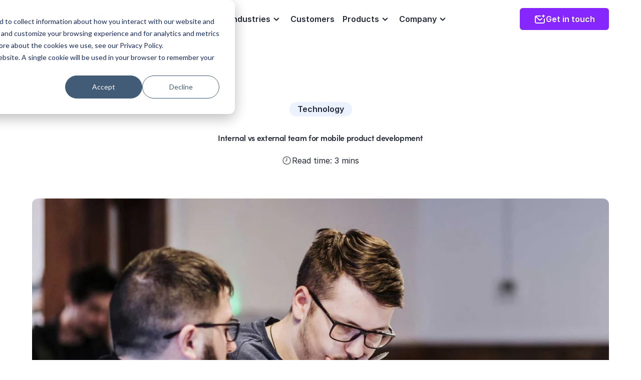

--- FILE ---
content_type: text/html; charset=UTF-8
request_url: https://www.thinslices.com/insights/internal-vs-external-team-for-mobile-product-development
body_size: 50935
content:
<!doctype html><html lang="en"><head>
    <meta charset="utf-8">
    <title>Internal vs external team for mobile product development</title>
    <link rel="shortcut icon" href="https://www.thinslices.com/hubfs/thinslices-symbol.webp">
    <meta name="description" content="For startup founders, it's critical to decide whether to hire developers internally or to collaborate with an external development partner. ">
    
    <link rel="preconnect" href="https://rsms.me/">
    <link rel="preload" href="https://rsms.me/inter/inter.css" as="style" onload="this.onload=null;this.rel='stylesheet'">
    <noscript>
    <link rel="stylesheet" href="https://rsms.me/inter/inter.css">
    </noscript>

    <link rel="preconnect" href="https://use.typekit.net/">
    <link rel="preload" href="https://use.typekit.net/aez1yrw.css" as="style" onload="this.onload=null;this.rel='stylesheet'">
    <noscript>
        <link rel="stylesheet" href="https://use.typekit.net/aez1yrw.css">
    </noscript>

    

    
    <meta name="viewport" content="width=device-width, initial-scale=1">

    
    <meta property="og:description" content="For startup founders, it's critical to decide whether to hire developers internally or to collaborate with an external development partner. ">
    <meta property="og:title" content="Internal vs external team for mobile product development">
    <meta name="twitter:description" content="For startup founders, it's critical to decide whether to hire developers internally or to collaborate with an external development partner. ">
    <meta name="twitter:title" content="Internal vs external team for mobile product development">

    

    
    <style>
a.cta_button{-moz-box-sizing:content-box !important;-webkit-box-sizing:content-box !important;box-sizing:content-box !important;vertical-align:middle}.hs-breadcrumb-menu{list-style-type:none;margin:0px 0px 0px 0px;padding:0px 0px 0px 0px}.hs-breadcrumb-menu-item{float:left;padding:10px 0px 10px 10px}.hs-breadcrumb-menu-divider:before{content:'›';padding-left:10px}.hs-featured-image-link{border:0}.hs-featured-image{float:right;margin:0 0 20px 20px;max-width:50%}@media (max-width: 568px){.hs-featured-image{float:none;margin:0;width:100%;max-width:100%}}.hs-screen-reader-text{clip:rect(1px, 1px, 1px, 1px);height:1px;overflow:hidden;position:absolute !important;width:1px}
</style>

<link rel="stylesheet" href="https://www.thinslices.com/hubfs/hub_generated/template_assets/1/153336129372/1763558559409/template_main.min.css">
    <script type="application/ld+json">
{
  "mainEntityOfPage" : {
    "@type" : "WebPage",
    "@id" : "https://www.thinslices.com/insights/internal-vs-external-team-for-mobile-product-development"
  },
  "author" : {
    "name" : "Ilie Ghiciuc",
    "url" : "https://www.thinslices.com/insights/author/ilie-ghiciuc",
    "@type" : "Person"
  },
  "headline" : "Internal vs external team for mobile product development",
  "datePublished" : "2020-08-26T21:00:00.000Z",
  "dateModified" : "2024-03-13T15:17:46.998Z",
  "publisher" : {
    "name" : "Thinslices Development",
    "logo" : {
      "url" : "https://3430683.fs1.hubspotusercontent-na1.net/hubfs/3430683/Logo%202022/Logo_Obsidian_Amethyst.png",
      "@type" : "ImageObject"
    },
    "@type" : "Organization"
  },
  "@context" : "https://schema.org",
  "@type" : "BlogPosting",
  "image" : [ "https://f.hubspotusercontent30.net/hubfs/3430683/Gear-up-Ivory-developer-centric-framework.jpg" ]
}
</script>


    
<!--  Added by GoogleAnalytics integration -->
<script>
var _hsp = window._hsp = window._hsp || [];
_hsp.push(['addPrivacyConsentListener', function(consent) { if (consent.allowed || (consent.categories && consent.categories.analytics)) {
  (function(i,s,o,g,r,a,m){i['GoogleAnalyticsObject']=r;i[r]=i[r]||function(){
  (i[r].q=i[r].q||[]).push(arguments)},i[r].l=1*new Date();a=s.createElement(o),
  m=s.getElementsByTagName(o)[0];a.async=1;a.src=g;m.parentNode.insertBefore(a,m)
})(window,document,'script','//www.google-analytics.com/analytics.js','ga');
  ga('create','UA-19526738-1','auto');
  ga('send','pageview');
}}]);
</script>

<!-- /Added by GoogleAnalytics integration -->

<!--  Added by GoogleAnalytics4 integration -->
<script>
var _hsp = window._hsp = window._hsp || [];
window.dataLayer = window.dataLayer || [];
function gtag(){dataLayer.push(arguments);}

var useGoogleConsentModeV2 = true;
var waitForUpdateMillis = 1000;


if (!window._hsGoogleConsentRunOnce) {
  window._hsGoogleConsentRunOnce = true;

  gtag('consent', 'default', {
    'ad_storage': 'denied',
    'analytics_storage': 'denied',
    'ad_user_data': 'denied',
    'ad_personalization': 'denied',
    'wait_for_update': waitForUpdateMillis
  });

  if (useGoogleConsentModeV2) {
    _hsp.push(['useGoogleConsentModeV2'])
  } else {
    _hsp.push(['addPrivacyConsentListener', function(consent){
      var hasAnalyticsConsent = consent && (consent.allowed || (consent.categories && consent.categories.analytics));
      var hasAdsConsent = consent && (consent.allowed || (consent.categories && consent.categories.advertisement));

      gtag('consent', 'update', {
        'ad_storage': hasAdsConsent ? 'granted' : 'denied',
        'analytics_storage': hasAnalyticsConsent ? 'granted' : 'denied',
        'ad_user_data': hasAdsConsent ? 'granted' : 'denied',
        'ad_personalization': hasAdsConsent ? 'granted' : 'denied'
      });
    }]);
  }
}

gtag('js', new Date());
gtag('set', 'developer_id.dZTQ1Zm', true);
gtag('config', 'G-T9WVYDXSWC');
</script>
<script async src="https://www.googletagmanager.com/gtag/js?id=G-T9WVYDXSWC"></script>

<!-- /Added by GoogleAnalytics4 integration -->

<!--  Added by GoogleTagManager integration -->
<script>
var _hsp = window._hsp = window._hsp || [];
window.dataLayer = window.dataLayer || [];
function gtag(){dataLayer.push(arguments);}

var useGoogleConsentModeV2 = true;
var waitForUpdateMillis = 1000;



var hsLoadGtm = function loadGtm() {
    if(window._hsGtmLoadOnce) {
      return;
    }

    if (useGoogleConsentModeV2) {

      gtag('set','developer_id.dZTQ1Zm',true);

      gtag('consent', 'default', {
      'ad_storage': 'denied',
      'analytics_storage': 'denied',
      'ad_user_data': 'denied',
      'ad_personalization': 'denied',
      'wait_for_update': waitForUpdateMillis
      });

      _hsp.push(['useGoogleConsentModeV2'])
    }

    (function(w,d,s,l,i){w[l]=w[l]||[];w[l].push({'gtm.start':
    new Date().getTime(),event:'gtm.js'});var f=d.getElementsByTagName(s)[0],
    j=d.createElement(s),dl=l!='dataLayer'?'&l='+l:'';j.async=true;j.src=
    'https://www.googletagmanager.com/gtm.js?id='+i+dl;f.parentNode.insertBefore(j,f);
    })(window,document,'script','dataLayer','GTM-NVRF3BF');

    window._hsGtmLoadOnce = true;
};

_hsp.push(['addPrivacyConsentListener', function(consent){
  if(consent.allowed || (consent.categories && consent.categories.analytics)){
    hsLoadGtm();
  }
}]);

</script>

<!-- /Added by GoogleTagManager integration -->


<script>
  (function() {
    const key = '38411a9ce36a429db3bbddefe42094ae';
    const keyLocation = 'https://www.thinslices.com/38411a9ce36a429db3bbddefe42094ae.txt';
    const url = encodeURIComponent(window.location.href);
    const endpoint = 
      `https://www.bing.com/indexnow?url=${url}` +
      `&key=${key}` +
      `&keyLocation=${encodeURIComponent(keyLocation)}`;
    // Use fetch with no-cors or a fallback Image method
    if (window.fetch) {
      fetch(endpoint, { method: 'GET', mode: 'no-cors' });
    } else {
      new Image().src = endpoint;
    }
  })();
</script>

<link rel="amphtml" href="https://www.thinslices.com/insights/internal-vs-external-team-for-mobile-product-development?hs_amp=true">

<meta property="og:image" content="https://www.thinslices.com/hubfs/Gear-up-Ivory-developer-centric-framework.jpg">
<meta property="og:image:width" content="1440">
<meta property="og:image:height" content="960">

<meta name="twitter:image" content="https://www.thinslices.com/hubfs/Gear-up-Ivory-developer-centric-framework.jpg">


<meta property="og:url" content="https://www.thinslices.com/insights/internal-vs-external-team-for-mobile-product-development">
<meta name="twitter:card" content="summary_large_image">

<link rel="canonical" href="https://www.thinslices.com/insights/internal-vs-external-team-for-mobile-product-development">

<meta property="og:type" content="article">
<link rel="alternate" type="application/rss+xml" href="https://www.thinslices.com/insights/rss.xml">
<meta name="twitter:domain" content="www.thinslices.com">

<meta http-equiv="content-language" content="en">







<script type="application/ld+json">
{
  "@context": "http://schema.org",
  "@graph": [
    {
      "@type": "Article",
      "headline": "Internal vs external team for mobile product development",
      "description": "For startup founders, it's critical to decide whether to hire developers internally or to collaborate with an external development partner. ",
      "url": "https://www.thinslices.com/insights/internal-vs-external-team-for-mobile-product-development",
      "mainEntityOfPage": {
        "@type": "WebPage",
        "@id": "https://www.thinslices.com/insights/internal-vs-external-team-for-mobile-product-development"
      },
      "image": "https://f.hubspotusercontent30.net/hubfs/3430683/Gear-up-Ivory-developer-centric-framework.jpg",
      "author": {
        "@type": "Person",
        "name": "Ilie Ghiciuc",
        "url": "https://www.thinslices.com/insights/author/ilie-ghiciuc"
      },
      "datePublished": "2020-08-27",
      "dateModified": "2024-03-11",
      "publisher": {
        "@type": "Organization",
        "name": "Thinslices",
        "logo": {
          "@type": "ImageObject",
          "url": "https://www.thinslices.com/",
          "width": "60",
          "height": "60"
        }
      }
    }
  ]
}
</script>
    <meta name="generator" content="HubSpot"></head><body id="top">
<!--  Added by GoogleTagManager integration -->
<noscript><iframe src="https://www.googletagmanager.com/ns.html?id=GTM-NVRF3BF" height="0" width="0" style="display:none;visibility:hidden"></iframe></noscript>

<!-- /Added by GoogleTagManager integration -->
<div data-global-resource-path="thinslices-v2/templates/partials/svgs.html"><svg xmlns="http://www.w3.org/2000/svg" style="display: none;">

    

    <symbol id="thinslices-logo" viewbox="0 0 144 33" fill="none">
        <path d="M2.96505 10.702V16.403H0.175049V19.453H2.96505V31.883H6.81505V19.453H10.102V16.403H6.81605V10.703H2.96505V10.702ZM26.604 23.198V31.883H22.753V23.463C22.753 20.977 21.2581 19.652 19.5331 19.652C17.7731 19.652 15.583 20.68 15.583 23.697V31.884H11.73V7.98401H15.58V18.758C16.344 16.868 18.8341 16.006 20.3951 16.006C24.3791 16.006 26.604 18.691 26.604 23.198ZM32.8451 16.404H28.9951V31.884H32.8451V16.404ZM50.3101 23.198V31.882H46.46V23.463C46.46 20.977 44.965 19.652 43.239 19.652C41.479 19.652 39.2891 20.68 39.2891 23.663V31.883H35.4351V16.403H39.285V18.857C40.082 16.9 42.505 16.006 44.1 16.006C48.085 16.006 50.3101 18.691 50.3101 23.198ZM52.3 27.11H55.92C55.92 28.172 56.8491 29.166 58.4761 29.166C60.0031 29.166 61 28.404 61 27.408C61 26.548 60.336 26.148 59.173 25.883L57.114 25.353C53.628 24.425 52.731 22.568 52.731 20.613C52.731 18.193 55.121 16.004 58.508 16.004C61.264 16.004 64.384 17.396 64.351 20.844H60.666C60.666 19.784 59.7041 19.12 58.6081 19.12C57.4111 19.12 56.5821 19.816 56.5821 20.778C56.5821 21.573 57.3451 22.037 58.2421 22.236L60.732 22.898C64.219 23.793 64.85 25.981 64.85 27.407C64.85 30.556 61.697 32.28 58.541 32.28C55.455 32.282 52.367 30.425 52.3 27.11ZM70.294 7.98401H66.444V31.884H70.294V7.98401ZM76.736 16.404H72.886V31.884H76.736V16.404ZM78.61 24.127C78.61 19.221 82.562 16.006 87.043 16.006C89.733 16.006 91.924 17.198 93.351 18.989L90.628 21.144C89.832 20.184 88.503 19.585 87.109 19.585C84.42 19.585 82.494 21.508 82.494 24.127C82.494 26.713 84.42 28.702 87.109 28.702C88.505 28.702 89.832 28.106 90.629 27.143L93.351 29.298C91.924 31.088 89.732 32.281 87.043 32.281C82.562 32.281 78.61 29.033 78.61 24.127ZM98.033 22.8C98.497 20.447 100.191 19.42 102.25 19.42C104.408 19.42 106.068 20.68 106.3 22.8H98.033ZM110.118 23.995C110.118 19.155 106.632 16.005 102.215 16.005C97.765 16.005 94.081 19.188 94.081 24.127C94.081 28.967 97.6 32.281 102.215 32.281C105.037 32.281 107.793 31.021 109.22 28.768L106.63 26.812C105.734 28.071 104.107 28.802 102.446 28.802C100.122 28.802 98.463 27.642 98.03 25.487H110.048C110.084 24.922 110.118 24.425 110.118 23.995ZM111.279 27.11H114.899C114.899 28.172 115.828 29.166 117.456 29.166C118.982 29.166 119.979 28.404 119.979 27.408C119.979 26.548 119.316 26.148 118.153 25.883L116.094 25.353C112.608 24.425 111.71 22.568 111.71 20.613C111.71 18.193 114.101 16.004 117.487 16.004C120.243 16.004 123.364 17.396 123.331 20.844H119.646C119.646 19.784 118.684 19.12 117.587 19.12C116.391 19.12 115.561 19.816 115.561 20.778C115.561 21.573 116.324 22.037 117.222 22.236L119.712 22.898C123.198 23.793 123.83 25.981 123.83 27.407C123.83 30.556 120.676 32.28 117.521 32.28C114.435 32.282 111.347 30.425 111.279 27.11ZM33.273 10.92C33.2725 11.5482 33.0226 12.1505 32.5782 12.5946C32.1338 13.0386 31.5313 13.288 30.903 13.288C30.2747 13.2885 29.6718 13.0395 29.227 12.5956C28.7822 12.1517 28.5318 11.5494 28.531 10.921C28.5316 10.2926 28.7816 9.69016 29.2263 9.2461C29.6709 8.80205 30.2737 8.55274 30.9021 8.55301C31.2132 8.55248 31.5215 8.61332 31.8091 8.73203C32.0967 8.85075 32.3581 9.02502 32.5784 9.24487C32.7986 9.46472 32.9733 9.72583 33.0925 10.0133C33.2117 10.3007 33.273 10.6088 33.273 10.92ZM77.183 10.92C77.1825 11.5484 76.9325 12.1509 76.4878 12.5949C76.0432 13.039 75.4404 13.2883 74.812 13.288C74.1838 13.2883 73.5812 13.0391 73.1366 12.5953C72.692 12.1514 72.4418 11.5492 72.441 10.921C72.4416 10.2928 72.6915 9.69048 73.1359 9.24646C73.5803 8.80243 74.1828 8.55301 74.811 8.55301C75.1223 8.55248 75.4305 8.61331 75.7182 8.73202C76.0059 8.85072 76.2674 9.02497 76.4877 9.24481C76.708 9.46464 76.8828 9.72575 77.0021 10.0132C77.1214 10.3006 77.1829 10.6088 77.183 10.92ZM128.67 0.806007L133.485 5.61301C133.741 5.86901 133.886 6.21701 133.886 6.57901V13.085C133.886 13.449 133.74 13.799 133.48 14.056L128.708 18.821C128.654 18.8742 128.581 18.9039 128.506 18.9035C128.43 18.9032 128.357 18.8728 128.304 18.819L125.789 16.309C125.736 16.2551 125.706 16.1823 125.706 16.1065C125.706 16.0307 125.736 15.9579 125.789 15.904L130.942 10.76C131.069 10.6331 131.17 10.4823 131.239 10.3164C131.307 10.1505 131.343 9.97262 131.343 9.79301C131.343 9.6134 131.307 9.43555 131.239 9.26963C131.17 9.1037 131.069 8.95296 130.942 8.82601L125.789 3.68201C125.736 3.62809 125.706 3.55533 125.706 3.47951C125.706 3.40369 125.736 3.33092 125.789 3.27701L128.264 0.806007C128.291 0.779219 128.322 0.757957 128.357 0.743448C128.392 0.728939 128.429 0.721469 128.467 0.721469C128.505 0.721469 128.542 0.728939 128.577 0.743448C128.612 0.757957 128.643 0.779219 128.67 0.806007ZM140.95 18.817L136.135 14.011C135.878 13.7546 135.734 13.4068 135.734 13.044V6.53801C135.734 6.17401 135.88 5.82501 136.14 5.56801L140.912 0.803007C140.966 0.749646 141.039 0.719784 141.114 0.719972C141.19 0.720159 141.263 0.750381 141.316 0.804007L143.831 3.31401C143.884 3.36792 143.914 3.44069 143.914 3.51651C143.914 3.59233 143.884 3.66509 143.831 3.71901L138.678 8.86401C138.422 9.12036 138.278 9.46801 138.278 9.83051C138.278 10.193 138.422 10.5407 138.678 10.797L143.831 15.941C143.884 15.9949 143.914 16.0677 143.914 16.1435C143.914 16.2193 143.884 16.2921 143.831 16.346L141.356 18.817C141.302 18.8706 141.229 18.9007 141.153 18.9007C141.077 18.9007 141.004 18.8706 140.95 18.817Z" fill="currentColor" />
    </symbol>

    

    <symbol id="icon-startup" viewbox="0 0 160 160" fill="none">
        <path d="M35.4116 52.0235C20.2391 54.444 16.9157 57.0247 12.5553 61.9969C28.696 60.2232 37.1185 60.596 51.384 63.1932L62.7806 56.0148C53.3597 51.8575 47.4277 50.8123 35.4116 52.0235Z" fill="#C8D7FF" />
        <ellipse cx="99.846" cy="61.0276" rx="7.39793" ry="7.3489" transform="rotate(-0.822375 99.846 61.0276)" fill="#C8D7FF" />
        <ellipse cx="117.346" cy="43.1375" rx="7.39793" ry="7.3489" transform="rotate(-0.822375 117.346 43.1375)" fill="#C8D7FF" />
        <ellipse cx="82.3459" cy="78.9182" rx="7.39793" ry="7.3489" transform="rotate(-0.822375 82.3459 78.9182)" fill="#C8D7FF" />
        <path d="M44.0705 92.697L54.2578 80.7913L81.2462 105.393L68.1001 117.341L44.0705 92.697Z" fill="#C8D7FF" />
        <path d="M106.333 100.623L97.5833 109.568C102.852 121.785 102.815 130.253 101.07 146.266L114.216 134.318C115.957 118.272 113.853 111.125 106.333 100.623Z" fill="#C8D7FF" />
        <path d="M143.891 36.8767C136.858 41.6814 125.969 25.3745 121.405 16.6204L143.554 13.3626C146.597 19.1987 150.925 32.0719 143.891 36.8767Z" fill="#C8D7FF" />
        <path d="M148.185 12.977C145.629 10.0167 141.585 8.57626 137.571 9.13338C127.793 11.022 95.9739 18.7214 66.686 45.1155C46.9686 37.6563 28.3966 39.9209 16.751 51.8262C13.7777 54.8658 11.5656 58.394 9.86343 62.4144C9.37504 63.4204 9.64074 64.4156 10.4056 65.1539C11.1704 65.8921 12.1794 66.1274 13.1813 65.8633C23.6847 61.9663 35.2509 62.05 47.1259 66.1252C46.8781 66.3786 46.6339 66.8816 46.3861 67.1349C44.6553 69.1577 44.9604 72.8995 47.5063 75.1107L52.3502 79.7863L43.9258 88.3987C41.448 90.9317 42.0189 95.6687 45.5881 99.1139L63.9406 116.583C67.5098 120.028 72.0415 120.462 74.5193 117.929L82.9437 109.317L88.0427 114.239C90.3372 116.453 94.1148 116.899 96.097 114.872C96.3447 114.619 96.5925 114.366 96.8403 114.112C100.503 124.05 100.908 134.783 97.8233 147.564C97.5863 148.567 97.852 149.562 98.6132 150.05C99.3745 150.539 100.384 150.774 101.134 150.514C105.131 148.708 108.869 146.407 111.591 143.371C123.236 131.465 125.233 112.956 116.91 93.5947C142.381 64.0087 149.215 32.1927 150.835 22.4293C151.539 18.9228 150.487 15.6912 148.185 12.977ZM70.4438 114.241C70.196 114.495 68.4329 114.27 66.9032 112.794L48.5507 95.3252C47.2759 94.0948 47.0067 92.8499 46.9995 92.3505C46.9959 92.1008 46.9923 91.8511 46.9923 91.8511L55.4168 83.2388L78.8682 105.629L70.4438 114.241ZM17.1135 59.5631C18.0974 58.0505 19.085 56.7876 20.3238 55.5211C29.9872 45.6423 45.7907 43.1677 62.7215 49.1683C59.0049 52.9679 57.766 54.2344 50.3398 62.3329C38.964 58.0007 27.6384 57.1643 17.1135 59.5631ZM92.2728 111.181C92.0214 111.185 91.5151 110.942 91.0052 110.45L50.476 71.8213C49.9661 71.3292 49.704 70.5837 49.704 70.5837C51.9304 68.0543 62.5705 56.1634 69.0199 50.0769C86.8814 33.3372 106.111 24.32 120.119 19.3738C123.544 30.3135 130.683 37.2039 141.531 39.7954C130.201 73.6739 113.097 90.6525 92.2728 111.181ZM107.767 139.679C106.528 140.946 105.038 142.216 103.292 143.24C105.379 130.973 104.219 120.25 100.051 110.07L100.298 109.817C107.236 102.724 107.491 102.971 112.691 97.4015C119.466 114.037 117.678 129.547 107.767 139.679ZM146.045 21.4991C145.582 24.253 144.644 29.0116 142.967 34.7799C142.967 34.7799 142.967 34.7799 142.716 34.7835C133.635 32.6661 127.771 27.0061 124.87 17.5574C130.877 15.7229 135.639 14.6556 138.397 14.1165C138.648 14.1129 139.151 14.1056 139.402 14.102C141.162 14.0768 143.183 14.797 144.21 16.2807C145.74 17.7573 146.271 19.7476 146.045 21.4991Z" fill="#474DFF" />
        <path d="M46.1153 111.781C40.7614 106.613 31.9637 106.739 26.7604 112.059C20.0704 118.898 14.8415 139.952 14.6045 140.954C14.3639 141.707 14.6296 142.702 15.3944 143.44C16.1593 144.178 16.9134 144.168 17.9152 143.903C20.1667 143.122 40.9401 136.58 46.6426 131.004C51.8459 125.684 51.7205 116.945 46.1153 111.781ZM42.822 127.562C39.6009 130.855 28.0992 135.266 20.5942 137.871C22.7525 130.597 26.3688 119.806 30.3332 115.753C33.5544 112.461 39.0843 112.381 42.65 115.577C46.2156 118.772 46.2909 124.016 42.822 127.562Z" fill="#474DFF" />
        <path d="M124.086 50.535C127.802 46.7355 127.713 40.4931 123.888 36.8018C120.064 33.1105 113.529 33.2043 109.812 37.0038C106.096 40.8034 106.185 47.0458 110.009 50.7371C113.834 54.4284 120.118 54.3382 124.086 50.535ZM113.381 40.4491C115.364 38.4226 118.38 38.3793 120.168 40.3516C121.953 42.0743 122.251 45.3167 120.265 47.0934C118.531 48.8666 115.263 48.9135 113.478 47.1908C111.69 45.2185 111.647 42.2222 113.381 40.4491Z" fill="#474DFF" />
        <path d="M106.738 68.017C110.454 64.2174 110.365 57.975 106.54 54.2837C102.716 50.5924 96.1809 50.6862 92.4642 54.4858C88.7475 58.2853 88.8372 64.5277 92.6613 68.219C96.7405 72.1564 103.025 72.0662 106.738 68.017ZM96.2848 57.9274C98.0157 55.9046 101.283 55.8577 103.072 57.83C105.108 59.549 105.154 62.795 103.168 64.5718C98.7084 69.1312 91.5735 62.4905 96.2848 57.9274Z" fill="#474DFF" />
        <path d="M75.3691 71.9635C71.6525 75.7631 71.7421 82.0055 75.5662 85.6968C79.3904 89.3881 85.6745 89.2979 89.6425 85.4947C93.3592 81.6952 93.2696 75.4528 89.4454 71.7615C85.6248 68.3199 79.0894 68.4137 75.3691 71.9635ZM86.0768 82.2992C84.3424 84.0723 81.0747 84.1193 79.2901 82.3966C77.5055 80.674 77.2075 77.4316 79.1933 75.6549C81.1755 73.6284 84.1919 73.5851 85.9801 75.5574C87.7647 77.28 87.8077 80.2764 86.0768 82.2992Z" fill="#474DFF" />
    </symbol>

    <symbol id="icon-users-male-female" viewbox="0 0 160 160" fill="none">
        <ellipse cx="89" cy="89.8439" rx="3" ry="4.52949" fill="#C8D7FF" />
        <ellipse cx="143" cy="89.8439" rx="3" ry="4.52949" fill="#C8D7FF" />
        <path d="M120.5 64.177C121.008 66.887 94.5138 81.7309 86 80.7851C89 80.7851 90.5 74.7458 90.5 70.2163C90.5 66.5927 91.5 59.6475 92 56.6278C92.8486 49.8519 101.643 39.0778 122 40.0197C142.714 40.9781 148.031 67.4931 146 82.295L131 74.7458L120.5 64.177Z" fill="#C8D7FF" />
        <ellipse cx="14" cy="86.8244" rx="3" ry="4.52949" fill="#C8D7FF" />
        <ellipse cx="68" cy="86.8244" rx="3" ry="4.52949" fill="#C8D7FF" />
        <path d="M17.0001 80.7849L18.5001 67.1964L28.9995 61.1571L27.4995 56.6276C29.9995 57.6342 36.1995 59.9492 40.9995 61.1571C46.9995 62.6669 43.9995 59.6473 52.9995 56.6276C61.9995 53.6079 58.9995 56.6276 63.4995 58.1374C67.0995 59.3453 66.9995 71.7259 66.4995 77.7652C67.9995 75.2488 71.5995 69.6121 73.9995 67.1964C76.3995 64.7807 73.9995 61.1571 72.4995 59.6473L67.9995 55.1178L63.4995 49.0784L52.9995 41.5293L36.4995 43.0391L24.4995 44.549C23.9997 45.0522 21.2001 47.5686 14.0001 53.6079C6.80008 59.6473 13.0001 74.2423 17.0001 80.7849Z" fill="#C8D7FF" />
        <path d="M132.638 86.681C132.626 85.0592 131.977 83.5079 130.834 82.3653C129.69 81.2227 128.144 80.5815 126.533 80.5815C124.922 80.5815 123.376 81.2227 122.233 82.3653C121.089 83.5079 120.441 85.0592 120.429 86.681C120.429 87.2054 120.636 87.7083 121.004 88.0791C121.373 88.4499 121.872 88.6582 122.393 88.6582C122.914 88.6582 123.414 88.4499 123.782 88.0791C124.151 87.7083 124.358 87.2054 124.358 86.681C124.365 86.1048 124.597 85.5547 125.004 85.1498C125.411 84.7449 125.961 84.5178 126.533 84.5178C127.106 84.5178 127.655 84.7449 128.062 85.1498C128.47 85.5547 128.702 86.1048 128.709 86.681C128.709 87.2054 128.916 87.7083 129.284 88.0791C129.653 88.4499 130.152 88.6582 130.673 88.6582C131.194 88.6582 131.694 88.4499 132.062 88.0791C132.431 87.7083 132.638 87.2054 132.638 86.681Z" fill="#474DFF" />
        <path d="M108.594 88.6589C109.115 88.6589 109.615 88.4506 109.983 88.0798C110.351 87.709 110.558 87.2061 110.558 86.6817C110.558 85.0522 109.915 83.4894 108.77 82.3372C107.626 81.1849 106.073 80.5376 104.454 80.5376C102.835 80.5376 101.283 81.1849 100.138 82.3372C98.9932 83.4894 98.3501 85.0522 98.3501 86.6817C98.3501 87.2061 98.5571 87.709 98.9254 88.0798C99.2938 88.4506 99.7934 88.6589 100.314 88.6589C100.835 88.6589 101.335 88.4506 101.703 88.0798C102.072 87.709 102.279 87.2061 102.279 86.6817C102.279 86.101 102.508 85.544 102.916 85.1333C103.324 84.7227 103.877 84.492 104.454 84.492C105.031 84.492 105.585 84.7227 105.993 85.1333C106.4 85.544 106.63 86.101 106.63 86.6817C106.63 87.2061 106.837 87.709 107.205 88.0798C107.573 88.4506 108.073 88.6589 108.594 88.6589Z" fill="#474DFF" />
        <path d="M121.007 100.893C120.283 101.622 119.423 102.2 118.477 102.594C117.532 102.988 116.518 103.191 115.494 103.191C114.47 103.191 113.456 102.988 112.51 102.594C111.565 102.2 110.705 101.622 109.981 100.893C109.799 100.709 109.582 100.564 109.344 100.464C109.106 100.365 108.85 100.314 108.592 100.314C108.334 100.314 108.079 100.365 107.84 100.465C107.602 100.564 107.386 100.71 107.203 100.893C107.021 101.077 106.876 101.295 106.777 101.535C106.679 101.775 106.628 102.032 106.628 102.291C106.628 102.551 106.679 102.808 106.777 103.048C106.876 103.288 107.021 103.506 107.203 103.689C109.402 105.903 112.384 107.146 115.494 107.146C118.603 107.146 121.586 105.903 123.784 103.689C124.153 103.319 124.36 102.816 124.36 102.291C124.36 101.767 124.153 101.264 123.785 100.893C123.416 100.522 122.917 100.314 122.396 100.314C121.875 100.314 121.375 100.522 121.007 100.893Z" fill="#474DFF" />
        <path d="M148.544 89.2458C148.417 88.3272 148.101 87.4453 147.616 86.6563C147.132 85.8673 146.49 85.1886 145.73 84.6633C145.637 84.5974 145.539 84.5414 145.443 84.4824C145.501 84.4877 145.56 84.4916 145.618 84.4916C146.139 84.4916 146.638 84.2833 147.007 83.9125C147.375 83.5417 147.582 83.0388 147.582 82.5144L147.574 67.5514C147.572 59.4463 144.371 51.6742 138.676 45.9447C132.98 40.2152 125.257 36.9977 117.205 37C109.152 37.0023 101.431 40.2243 95.7385 45.957C90.0463 51.6898 86.8498 59.4638 86.8521 67.5689V79.2195C86.1973 79.371 85.5206 79.5101 84.9012 79.633C84.4216 79.7276 83.9943 79.9987 83.7027 80.3934C83.4111 80.788 83.2761 81.278 83.3241 81.7675C83.3721 82.2569 83.5996 82.7109 83.9622 83.0406C84.3248 83.3703 84.7965 83.5521 85.2852 83.5505C85.4038 83.5504 85.5221 83.5378 85.6381 83.5129C86.8167 83.279 88.1616 82.9952 89.4712 82.6561V83.7106C87.9716 83.4627 86.4346 83.8031 85.1768 84.6617C84.4194 85.1876 83.7794 85.8668 83.2975 86.6559C82.8157 87.4449 82.5026 88.3264 82.3783 89.2441C82.2447 90.1994 82.3165 91.1724 82.5888 92.0973C82.861 93.0222 83.3274 93.8775 83.9564 94.6053C84.5854 95.3331 85.3624 95.9165 86.2347 96.316C87.107 96.7155 88.0544 96.9218 89.0128 96.9209C89.1847 96.9209 89.3582 96.912 89.5294 96.8985C89.5323 101.173 90.5773 105.381 92.5727 109.154C94.5681 112.927 97.453 116.15 100.974 118.539C104.495 120.928 108.545 122.411 112.769 122.857C116.992 123.304 121.259 122.7 125.197 121.099C127.625 122.185 130.254 122.743 132.911 122.736C136.438 122.737 139.897 121.753 142.902 119.895C145.908 118.037 148.343 115.377 149.938 112.21C151.533 109.043 152.224 105.493 151.936 101.955C151.648 98.4159 150.391 95.027 148.305 92.1638C148.6 91.2213 148.682 90.2242 148.544 89.2458ZM89.4712 92.9131C88.9539 93.006 88.4211 92.9522 87.9324 92.7576C87.4785 92.5641 87.084 92.2522 86.7896 91.854C86.4952 91.4559 86.3117 90.986 86.2578 90.4927C86.2039 89.9994 86.2817 89.5006 86.4831 89.0477C86.6846 88.5947 87.0023 88.204 87.4037 87.9158C87.7085 87.713 88.0635 87.5998 88.4287 87.5889C88.794 87.578 89.155 87.6699 89.4712 87.8542V92.9131ZM144.673 89.8155C144.762 90.4217 144.648 91.0403 144.348 91.5735C144.048 92.1066 143.58 92.5238 143.018 92.7589C142.544 92.9468 142.029 93.0037 141.526 92.9237V87.8242C141.836 87.6536 142.187 87.5719 142.541 87.5879C142.894 87.604 143.236 87.7171 143.53 87.9151C143.842 88.134 144.105 88.416 144.301 88.7431C144.498 89.0701 144.625 89.435 144.673 89.8142V89.8155ZM90.7807 68.1633C93.4347 67.5971 96.0467 66.8471 98.598 65.9186C98.8484 65.836 99.0797 65.7035 99.2782 65.5291C99.4767 65.3547 99.6383 65.1419 99.7534 64.9033C99.8685 64.6648 99.9347 64.4053 99.9481 64.1405C99.9616 63.8756 99.9219 63.6107 99.8316 63.3616C99.7412 63.1125 99.602 62.8842 99.4222 62.6904C99.2424 62.4965 99.0257 62.3411 98.7849 62.2332C98.5442 62.1254 98.2844 62.0675 98.021 62.0628C97.7575 62.0581 97.4958 62.1068 97.2515 62.2061C95.2195 62.9516 93.1433 63.5691 91.0351 64.0551C91.9399 57.1634 95.4928 50.9033 100.931 46.6185C106.369 42.3336 113.26 40.3653 120.124 41.1361C116.716 49.2357 110.886 55.5037 102.775 59.7593C102.544 59.878 102.339 60.0416 102.171 60.2407C102.003 60.4397 101.876 60.6702 101.797 60.9189C101.718 61.1676 101.689 61.4295 101.711 61.6896C101.734 61.9497 101.807 62.2027 101.927 62.4342C102.047 62.6657 102.211 62.8709 102.41 63.0382C102.609 63.2054 102.839 63.3313 103.087 63.4086C103.335 63.4859 103.595 63.513 103.853 63.4885C104.111 63.4639 104.362 63.3881 104.591 63.2655C113.707 58.482 120.225 51.3816 123.963 42.1613C124 42.0694 124.029 41.9749 124.052 41.8786C129.665 43.3987 134.625 46.7365 138.167 51.3766C141.708 56.0167 143.633 61.7012 143.646 67.5524L143.652 80.1985C138.692 79.1407 130.103 75.585 123.402 63.7842C126.242 60.4686 128.518 56.7035 130.138 52.6411C130.332 52.1542 130.325 51.6099 130.12 51.1279C129.914 50.6459 129.527 50.2658 129.044 50.071C128.56 49.8763 128.019 49.883 127.54 50.0896C127.062 50.2962 126.684 50.6858 126.49 51.1727C123.133 59.6225 116.574 66.5723 107.011 71.8297C101.869 74.6026 96.422 76.7574 90.7807 78.25V68.1633ZM115.498 119.046C103.349 119.046 93.3998 109.096 93.3998 96.8682V81.6059C98.7769 80.0955 103.968 77.9802 108.874 75.3C113.142 73.0014 117.083 70.134 120.589 66.7753C122.599 70.0659 125.011 73.09 127.768 75.7772C130.818 78.7189 133.996 80.9337 137.597 82.4156V96.8675C137.597 109.096 127.648 119.046 115.498 119.046ZM132.912 118.782C131.946 118.782 130.983 118.689 130.035 118.506C133.546 116.117 136.423 112.899 138.413 109.134C140.404 105.368 141.448 101.169 141.455 96.9038C141.61 96.9147 141.765 96.9212 141.92 96.9212C142.782 96.9194 143.636 96.7516 144.435 96.4269C144.948 96.2196 145.433 95.9469 145.878 95.6156C147.271 97.9297 148.028 100.575 148.071 103.281C148.114 105.986 147.442 108.655 146.122 111.013C144.803 113.37 142.884 115.332 140.563 116.698C138.242 118.063 135.602 118.782 132.913 118.782L132.912 118.782Z" fill="#474DFF" />
        <path d="M67.5235 94.5824C67.6781 94.5932 67.8333 94.5995 67.9884 94.5995C68.9462 94.6002 69.8929 94.3938 70.7645 93.9941C71.6361 93.5945 72.4122 93.0111 73.0403 92.2833C73.6683 91.5555 74.1337 90.7004 74.4049 89.7758C74.6761 88.8512 74.7468 87.8788 74.6121 86.9244C74.4904 86.0074 74.1798 85.1262 73.7001 84.3371C73.2204 83.5481 72.5822 82.8686 71.8264 82.3422C70.5831 81.4926 69.0655 81.1502 67.5808 81.3843V80.8488C67.5808 80.7608 67.9586 80.6372 68.1302 80.4774C71.1638 77.6434 73.5047 74.1413 74.9699 70.2451L76.5967 65.8989C76.9658 64.9153 77.1005 63.8581 76.9899 62.8126C76.8794 61.767 76.5267 60.7621 75.9602 59.8786C75.3937 58.9952 74.6293 58.2578 73.7282 57.7257C72.8272 57.1936 71.8147 56.8817 70.7722 56.8151C70.9917 54.4363 70.3068 52.0623 68.8558 50.1718C67.4047 48.2812 65.2954 47.0149 62.9532 46.6282L62.8485 46.6114L59.8994 43.4064C58.1529 41.5156 55.8488 40.2398 53.3271 39.7672C50.8055 39.2947 48.1997 39.6505 45.8941 40.782L45.775 40.7184C43.9927 39.7674 41.9982 39.2916 39.9815 39.3364C37.9648 39.3811 35.9931 39.945 34.2542 40.9741L34.0955 40.953C30.2206 40.4367 26.2798 41.0347 22.7284 42.6779C19.177 44.3212 16.1602 46.9425 14.0267 50.2389C12.922 50.5981 11.9058 51.1894 11.0452 51.9737C10.1847 52.7579 9.49951 53.7172 9.03502 54.7881C7.20166 58.8918 7.80634 65.3476 10.8298 73.9767C11.8171 76.7956 12.8965 79.3699 13.791 81.3609C12.8872 81.4838 12.025 81.8195 11.2743 82.3409C10.5149 82.8661 9.87254 83.5448 9.38812 84.3337C8.9037 85.1226 8.58788 86.0045 8.46078 86.9231C8.32607 87.8775 8.39669 88.85 8.66786 89.7746C8.93903 90.6992 9.40442 91.5543 10.0325 92.2821C10.6606 93.0099 11.4367 93.5933 12.3083 93.9929C13.18 94.3925 14.1267 94.5989 15.0845 94.5982C15.2563 94.5982 15.4279 94.5893 15.5991 94.5761C15.5985 101.507 18.3331 108.154 23.2014 113.055C28.0697 117.956 34.6729 120.71 41.5584 120.71C48.4439 120.711 55.0476 117.959 59.9168 113.058C64.786 108.158 67.5219 101.512 67.5226 94.5811L67.5235 94.5824ZM69.5923 85.5947C69.9952 85.8811 70.3148 86.2705 70.518 86.7229C70.7212 87.1752 70.8008 87.6739 70.7483 88.1676C70.6959 88.6612 70.5134 89.1317 70.2197 89.5306C69.9261 89.9294 69.5319 90.2421 69.078 90.4362C68.6024 90.6243 68.0856 90.6812 67.5808 90.601V85.5038C67.8926 85.3331 68.2447 85.2514 68.5991 85.2675C68.9536 85.2835 69.297 85.3966 69.5923 85.5947ZM15.5264 90.5921C15.0113 90.6851 14.4806 90.6312 13.9943 90.4365C13.5412 90.2422 13.1476 89.93 12.8539 89.532C12.5603 89.134 12.377 88.6646 12.323 88.1718C12.2691 87.6791 12.3463 87.1807 12.5468 86.7279C12.7472 86.2751 13.0638 85.8841 13.4639 85.595C13.7678 85.3922 14.122 85.2789 14.4864 85.268C14.8509 85.2571 15.2111 85.349 15.5264 85.5334V90.5921ZM15.5264 75.5456C14.2169 71.842 12.7538 67.6323 12.1733 63.8868C12.3241 64.1633 12.5405 64.398 12.8032 64.5699C13.6648 65.0959 14.5772 65.5324 15.5264 65.8729V75.5456ZM14.9601 61.2291C14.7005 61.0643 14.4062 60.9629 14.1007 60.9332C13.7952 60.9035 13.4871 60.9462 13.2009 61.058C12.9148 61.1698 12.6587 61.3475 12.4531 61.5769C12.2476 61.8062 12.0983 62.0809 12.0172 62.3789C11.788 60.0488 11.9235 57.9691 12.6196 56.4107C12.8955 55.7568 13.3267 55.181 13.8753 54.7339C14.4239 54.2868 15.0732 53.9822 15.7661 53.8466C16.0179 53.7843 16.255 53.6723 16.4636 53.5172C16.6723 53.3621 16.8483 53.167 16.9817 52.9431C18.6646 50.1148 21.1328 47.844 24.0822 46.4104C27.0315 44.9767 30.3331 44.443 33.5801 44.8748L34.4422 44.9895C34.9194 45.0528 35.4031 44.9375 35.8015 44.6655C36.9889 43.8531 38.3739 43.382 39.8076 43.3028C41.2412 43.2237 42.6691 43.5395 43.9377 44.2164L44.9922 44.7766C45.2947 44.9374 45.6336 45.0159 45.9755 45.0044C46.3174 44.9928 46.6504 44.8916 46.9414 44.7107C48.5209 43.7341 50.3877 43.3384 52.2243 43.5907C54.0609 43.843 55.7541 44.7278 57.0158 46.0947L60.4232 49.7977C60.7202 50.1205 61.1157 50.3343 61.5471 50.4053L62.3171 50.5322C63.1176 50.664 63.8786 50.9743 64.5445 51.4404C65.2103 51.9066 65.7642 52.5167 66.1655 53.2261C66.5668 53.9356 66.8054 54.7264 66.8638 55.5407C66.9222 56.3549 66.799 57.1721 66.5031 57.9322C66.3899 58.2228 66.3467 58.5364 66.3771 58.8471C66.4075 59.1578 66.5105 59.4568 66.6777 59.7197C66.845 59.9827 67.0717 60.202 67.3394 60.3597C67.607 60.5175 67.908 60.6092 68.2176 60.6274L70.5057 60.7619C70.9358 60.7871 71.354 60.914 71.7264 61.132C72.0989 61.3501 72.4151 61.6533 72.6495 62.0172C72.884 62.3811 73.0301 62.7953 73.076 63.2265C73.1219 63.6578 73.0664 64.0938 72.914 64.4994L71.2803 68.8456C70.4481 71.0521 69.2841 73.1169 67.829 74.9676C67.2784 71.4958 67.0194 67.9834 67.0547 64.4678C67.0547 61.5349 65.2142 57.4913 61.6957 55.4317C59.4122 54.0954 55.6034 53.125 50.4255 56.0907L50.3466 56.1356C44.8 59.3122 39.0648 62.5973 28.1076 55.8841C27.6625 55.6115 27.1281 55.528 26.6219 55.6519C26.1157 55.7759 25.6791 56.0972 25.4083 56.5452C25.1374 56.9931 25.0544 57.531 25.1776 58.0406C25.3007 58.5501 25.62 58.9895 26.065 59.2622C26.635 59.6115 27.1912 59.9281 27.7409 60.2306C22.063 65.5757 15.2825 61.4315 14.9601 61.2291ZM41.5536 116.724C29.404 116.724 19.4551 106.775 19.4551 94.5464V66.8233C20.1098 66.8809 20.5462 66.9155 21.1152 66.9155C24.2159 66.9155 28.0751 65.894 31.476 62.0167C41.2168 65.8966 47.5062 62.3064 52.2818 59.5716L52.3649 59.5268C55.2184 57.8923 57.6948 57.6646 59.7196 58.8502C62.0441 60.2102 63.1264 62.9783 63.1264 64.4398C63.1085 67.5087 63.2885 70.5757 63.6653 73.6212H63.6522V94.5464C63.6522 106.775 53.7033 116.724 41.5536 116.724Z" fill="#474DFF" />
        <path d="M52.6015 78.2163C50.9831 78.2181 49.4315 78.8659 48.2871 80.0178C47.1426 81.1696 46.4989 82.7314 46.4971 84.3604C46.4971 84.8848 46.704 85.3877 47.0724 85.7585C47.4408 86.1293 47.9404 86.3376 48.4614 86.3376C48.9824 86.3376 49.482 86.1293 49.8504 85.7585C50.2188 85.3877 50.4257 84.8848 50.4257 84.3604C50.4257 83.7797 50.6549 83.2227 51.0629 82.8121C51.4709 82.4014 52.0242 82.1707 52.6012 82.1707C53.1782 82.1707 53.7315 82.4014 54.1395 82.8121C54.5475 83.2227 54.7767 83.7797 54.7767 84.3604C54.7767 84.8848 54.9836 85.3877 55.352 85.7585C55.7204 86.1293 56.22 86.3376 56.741 86.3376C57.262 86.3376 57.7616 86.1293 58.13 85.7585C58.4984 85.3877 58.7053 84.8848 58.7053 84.3604C58.7035 82.7315 58.0598 81.1699 56.9156 80.018C55.7713 78.8662 54.2198 78.2182 52.6015 78.2163Z" fill="#474DFF" />
        <path d="M34.6622 86.3379C35.1832 86.3379 35.6828 86.1296 36.0512 85.7588C36.4196 85.388 36.6265 84.8851 36.6265 84.3607C36.6147 82.7389 35.9664 81.1876 34.8229 80.045C33.6794 78.9024 32.1335 78.2612 30.5222 78.2612C28.911 78.2612 27.3651 78.9024 26.2216 80.045C25.0781 81.1876 24.4298 82.7389 24.418 84.3607C24.418 84.8851 24.6249 85.388 24.9933 85.7588C25.3617 86.1296 25.8613 86.3379 26.3823 86.3379C26.9033 86.3379 27.4029 86.1296 27.7713 85.7588C28.1396 85.388 28.3466 84.8851 28.3466 84.3607C28.3536 83.7845 28.5859 83.2344 28.9932 82.8295C29.4004 82.4245 29.9498 82.1975 30.5222 82.1975C31.0947 82.1975 31.6441 82.4245 32.0513 82.8295C32.4586 83.2344 32.6909 83.7845 32.6979 84.3607C32.6979 84.8851 32.9048 85.388 33.2732 85.7588C33.6416 86.1296 34.1412 86.3379 34.6622 86.3379Z" fill="#474DFF" />
        <path d="M47.0745 98.5727C45.6112 100.042 43.6287 100.867 41.5618 100.867C39.4949 100.867 37.5124 100.042 36.0491 98.5727C35.6792 98.2101 35.1823 98.0087 34.6659 98.012C34.1496 98.0154 33.6553 98.2233 33.2901 98.5907C32.9249 98.9581 32.7181 99.4555 32.7144 99.9752C32.7107 100.495 32.9105 100.995 33.2706 101.368C35.4712 103.578 38.4527 104.819 41.5611 104.819C44.6696 104.819 47.6511 103.578 49.8517 101.368C50.2151 100.996 50.4179 100.495 50.4158 99.973C50.4136 99.4515 50.2069 98.9518 49.8404 98.583C49.474 98.2142 48.9776 98.006 48.4594 98.0039C47.9413 98.0018 47.4432 98.2059 47.0738 98.5717L47.0745 98.5727Z" fill="#474DFF" />
    </symbol>

    <symbol id="icon-idea" viewbox="0 0 160 160" fill="none">
        <rect x="62.457" y="129.471" width="35.0422" height="16.4904" fill="#C8D7FF" />
        <rect x="56.2732" y="117.104" width="48.4406" height="8.24521" fill="#C8D7FF" />
        <path fill-rule="evenodd" clip-rule="evenodd" d="M80.7153 9C75.6811 9 70.8169 9.7467 66.227 11.1132C61.7178 12.2935 63.7345 19.069 68.1552 17.5913C72.1381 16.4056 76.3477 15.7621 80.7153 15.7621C105.03 15.7621 124.669 35.4008 124.669 59.7158C124.669 72.3947 120.14 79.8348 114.394 87.2232C109.06 94.0806 102.489 100.723 98.6408 110.435H62.7898C58.9414 100.723 52.3704 94.0806 47.0368 87.2232C41.2903 79.8348 36.7616 72.3947 36.7616 59.7158C36.7616 55.3481 37.4051 51.1386 38.5908 47.1557C39.2839 44.9437 37.5964 42.706 35.2791 42.7643C33.798 42.803 32.5145 43.8013 32.1127 45.2275C30.7462 49.8173 29.9995 54.6816 29.9995 59.7158C29.9995 74.0853 35.614 83.5505 41.7011 91.3768C47.0258 98.2228 52.5413 103.972 55.9121 111.521C52.5925 113.198 50.2858 116.641 50.2858 120.581C50.2858 124.956 53.1294 128.708 57.0479 130.114V140.858C57.0479 146.419 61.6303 151.001 67.1911 151.001H94.2395C99.8003 151.001 104.383 146.419 104.383 140.858V130.117C108.303 128.712 111.148 124.958 111.148 120.581C111.148 116.64 108.84 113.197 105.518 111.521C108.889 103.972 114.405 98.2228 119.729 91.3768C125.817 83.5505 131.431 74.0853 131.431 59.7158C131.431 31.7463 108.685 9 80.7153 9ZM80.7153 42.8105C78.848 42.8105 77.3342 44.3243 77.3342 46.1916C77.3342 48.0589 78.848 49.5726 80.7153 49.5726C82.5826 49.5726 84.0963 48.0589 84.0963 46.1916C84.0963 44.3243 82.5826 42.8105 80.7153 42.8105ZM77.3673 52.9042C75.8857 52.894 74.5702 53.8496 74.1216 55.2617L70.7504 65.4081C70.0145 67.6005 71.6472 69.8681 73.9598 69.8656H82.7822L77.5026 85.701C75.9362 90.0492 82.5691 92.2545 83.9181 87.834L90.6802 67.5444C91.4042 65.3577 89.7776 63.1028 87.4741 63.1001H78.6385L80.537 57.4111C81.311 55.2186 79.6924 52.9171 77.3673 52.9042ZM60.4323 117.197H101.002C102.933 117.197 104.383 118.65 104.383 120.581C104.383 122.513 102.933 123.962 101.002 123.962H60.4323C58.5007 123.962 57.0512 122.513 57.0512 120.581C57.0512 118.65 58.5007 117.197 60.4323 117.197ZM63.81 130.711H97.6206V140.858C97.6206 142.789 96.1711 144.239 94.2395 144.239H67.1911C65.2595 144.239 63.81 142.789 63.81 140.858V130.711Z" fill="#474DFF" />
    </symbol>

    <symbol id="icon-pen-draw" viewbox="0 0 160 160" fill="none">
        <path d="M80.0002 81.4165L91.3354 102.667L105.504 122.5L91.3354 143.75L70.0819 145.167L54.4961 121.083L68.665 101.25L80.0002 81.4165Z" fill="#C8D7FF" />
        <rect x="122" y="13" width="25" height="24" fill="#C8D7FF" />
        <path d="M145.17 12H122.511C120.954 12 119.681 13.2721 119.681 14.8292V37.4849C119.681 39.0421 120.954 40.3141 122.511 40.3141H131.022V45.9726C131.022 53.7804 124.661 60.1406 116.852 60.1406H94.1703V51.631C94.1703 50.0739 92.8981 48.8018 91.3406 48.8018H68.6594C67.1019 48.8018 65.8297 50.0739 65.8297 51.631V60.1406H43.1703C33.1897 60.1406 24.9419 67.5536 23.56 77.1379H14.8297C13.2723 77.1598 12 78.4319 12 79.989V102.645C12 104.202 13.2723 105.474 14.8297 105.474H37.489C39.0465 105.474 40.3187 104.202 40.3187 102.645V79.989C40.3187 78.4319 39.0465 77.1598 37.489 77.1598H29.2852C30.6013 70.7118 36.3265 65.821 43.1703 65.821H65.8297V74.3306C65.8297 75.8878 67.1019 77.1598 68.6594 77.1598H76.1174C73.0026 86.5467 63.7458 111.571 50.6503 120.739C49.8168 121.331 49.3561 122.318 49.4658 123.327C49.5755 124.335 50.2116 125.235 51.1548 125.651C51.2865 125.717 64.7329 131.792 66.3561 145.5C66.5316 146.925 67.7381 148 69.1639 148H90.8361C92.2619 148 93.4903 146.925 93.6439 145.5C95.2671 131.858 108.626 125.761 108.845 125.651C109.788 125.235 110.425 124.357 110.534 123.348C110.644 122.318 110.183 121.331 109.35 120.739C96.2761 111.593 86.9974 86.5467 83.8826 77.1598H91.3406C92.8981 77.1598 94.1703 75.8878 94.1703 74.3306V65.821H116.83C127.775 65.821 136.659 56.9166 136.659 45.9945V40.3361H145.17C146.728 40.3361 148 39.064 148 37.5069V14.8292C148 13.2721 146.728 12 145.17 12ZM34.6594 99.8155H17.6594V82.8182H34.6594V99.8155ZM80 111.154C81.5574 111.154 82.8297 112.426 82.8297 113.984C82.8297 115.541 81.5574 116.813 80 116.813C78.4426 116.813 77.1703 115.541 77.1703 113.984C77.1703 112.426 78.4426 111.154 80 111.154ZM102.681 122.625C98.031 125.629 90.6168 131.924 88.4232 142.32H71.5548C69.3832 131.924 61.969 125.651 57.2968 122.625C66.049 114.641 72.8052 101.263 77.1484 90.7138V106C73.8581 107.163 71.489 110.299 71.489 113.984C71.489 118.677 75.3058 122.493 80 122.493C84.6942 122.493 88.511 118.677 88.511 113.984C88.511 110.299 86.1419 107.185 82.8516 106V90.7138C87.1729 101.263 93.9071 114.641 102.681 122.625ZM88.511 71.5014H71.511V54.5041H88.511V71.5014ZM142.341 34.6557H125.341V17.6584H142.341V34.6557Z" fill="#474DFF" />
    </symbol>
    
    <symbol id="icon-laptop-code" viewbox="0 0 160 160" fill="none">
        <rect x="14.4175" y="110.875" width="131.165" height="21.375" fill="#C8D7FF" />
        <path d="M139.157 107.269V31.989C139.157 27.0183 135.171 23 130.292 23H29.7079C24.8058 23 20.8429 27.0416 20.8429 31.989V107.292C14.1082 108.686 9 114.748 9 121.995C9 130.264 15.643 137 23.7979 137H136.202C144.357 137 151 130.264 151 121.995C150.977 114.725 145.892 108.663 139.157 107.269ZM26.73 31.989C26.73 30.3399 28.0586 28.9927 29.6849 28.9927H130.269C131.896 28.9927 133.224 30.3399 133.224 31.989V106.99H26.73V31.989ZM136.202 130.961H23.775C18.8729 130.961 14.91 126.919 14.91 121.972C14.91 117.001 18.8958 112.983 23.775 112.983H136.179C141.081 112.983 145.044 117.024 145.044 121.972C145.067 126.943 141.081 130.961 136.202 130.961Z" fill="#474DFF" />
        <path d="M124.359 34.9854H35.6178C33.9914 34.9854 32.6628 36.3325 32.6628 37.9817V97.978C32.6628 99.6272 33.9914 100.974 35.6178 100.974H124.359C125.986 100.974 127.314 99.6272 127.314 97.978V37.9817C127.314 36.3325 126.009 34.9854 124.359 34.9854ZM121.404 94.9817H38.5728V40.978H121.404V94.9817Z" fill="#474DFF" />
        <path d="M91.8314 118.976H68.1457C66.5193 118.976 65.1907 120.323 65.1907 121.972C65.1907 123.621 66.5193 124.968 68.1457 124.968H91.8085C93.4349 124.968 94.7635 123.621 94.7635 121.972C94.7635 120.323 93.4578 118.976 91.8314 118.976Z" fill="#474DFF" />
        <path d="M67.2134 77.0548C68.3652 78.0959 69.64 77.4596 70.0239 77.1126C70.8072 76.4041 70.8379 75.2183 70.0853 74.4664L63.6349 68.1185L70.0853 61.7705C70.8379 61.0331 70.8072 59.8474 70.0239 59.1388C69.2406 58.4303 67.9813 58.4592 67.2287 59.1967L59.4728 66.8315C58.7356 67.5545 58.7356 68.6969 59.4728 69.4054L67.2134 77.0548Z" fill="#474DFF" />
        <path d="M89.9733 77.0944C90.3568 77.4412 91.5074 78.1202 92.7807 77.0366L100.528 69.4077C101.264 68.6853 101.264 67.5439 100.528 66.8359L92.7807 59.207C92.029 58.4557 90.771 58.4268 89.9886 59.1492C89.1909 59.8572 89.1756 61.042 89.9273 61.7789L96.3704 68.1218L89.9273 74.4647C89.1602 75.2016 89.1909 76.3864 89.9733 77.0944Z" fill="#474DFF" />
        <path d="M74.0961 79.791C74.3954 79.9311 75.9238 80.4913 76.8218 78.8884L86.811 59.1554C87.3152 58.1594 86.9056 56.9611 85.8972 56.4631C84.8888 55.9651 83.6756 56.3697 83.1714 57.3657L73.1822 77.0988C72.6938 78.0792 73.0877 79.293 74.0961 79.791Z" fill="#474DFF" />
    </symbol>

    <symbol id="icon-document-checked" viewbox="0 0 160 160" fill="none">
        <rect x="47.502" y="23.7915" width="44.9973" height="17.75" fill="#C8D7FF" />
        <path d="M62.501 14.9165H77.5001L80.5 23.7915H59.5012L62.501 14.9165Z" fill="#C8D7FF" />
        <path d="M116.195 103.667C102.955 103.667 92.2 114.295 92.2 127.329C92.2 140.386 102.978 150.992 116.195 150.992C129.435 150.992 140.189 140.363 140.189 127.329C140.212 114.295 129.435 103.667 116.195 103.667ZM116.195 145.105C106.276 145.105 98.1928 137.133 98.1928 127.352C98.1928 117.571 106.276 109.599 116.195 109.599C126.113 109.599 134.196 117.571 134.196 127.352C134.196 137.133 126.136 145.105 116.195 145.105Z" fill="#474DFF" />
        <path d="M91.0107 142.135H37.0054C32.0345 142.135 28.0161 138.149 28.0161 133.247V44.5057C28.0161 39.6036 32.0578 35.6178 37.0054 35.6178H43.3931C44.7171 40.7031 49.7112 44.5057 55.0072 44.5057H85.0179C92.5903 44.2995 95.8654 38.5499 96.6319 35.6178H103.02C107.99 35.6178 112.032 39.6036 112.032 44.5057V97.7642C112.032 99.3906 113.379 100.719 115.029 100.719C116.678 100.719 118.025 99.3906 118.025 97.7642V44.5057C118.025 36.3508 111.289 29.7078 103.02 29.7078H96.5855C95.2383 24.6225 90.5926 20.8429 85.0179 20.8429H84.7159C83.3222 14.0853 77.2597 9 70.0125 9C62.7654 9 56.7028 14.0853 55.3091 20.8429H55.0072C49.4324 20.8429 44.7636 24.6225 43.4396 29.7078H37.0054C28.7362 29.7078 22 36.3508 22 44.5057V133.27C22 141.425 28.7362 148.068 37.0054 148.068H91.0107C92.6599 148.068 94.0072 146.739 94.0072 145.113C94.0072 143.463 92.6599 142.135 91.0107 142.135ZM70.0125 14.91C73.9148 14.91 77.2597 17.3839 78.4908 20.82H61.511C62.7654 17.3839 66.1102 14.91 70.0125 14.91ZM55.0072 26.7528H85.0179C88.3163 26.7528 91.0107 29.41 91.0107 32.6628C91.0107 35.9156 88.3163 38.5728 85.0179 38.5728H55.0072C51.7088 38.5728 49.0143 35.9156 49.0143 32.6628C49.0143 29.41 51.7088 26.7528 55.0072 26.7528Z" fill="#474DFF" />
        <rect x="38.5026" y="112.542" width="14.9991" height="17.75" fill="#C8D7FF" />
        <rect x="38.5026" y="82.9585" width="14.9991" height="17.75" fill="#C8D7FF" />
        <rect x="38.5026" y="53.375" width="14.9991" height="17.75" fill="#C8D7FF" />
        <path d="M58.0034 53.394C58.0034 51.7676 56.6562 50.439 55.007 50.439H37.0052C35.356 50.439 34.0088 51.7676 34.0088 53.394V71.1468C34.0088 72.7732 35.356 74.1018 37.0052 74.1018H55.007C56.6562 74.1018 58.0034 72.7732 58.0034 71.1468V53.394ZM52.0106 68.1689H40.0016V56.326H52.0106V68.1689Z" fill="#474DFF" />
        <path d="M58.0034 82.9662C58.0034 81.3398 56.6562 80.0112 55.007 80.0112H37.0052C35.356 80.0112 34.0088 81.3398 34.0088 82.9662V100.719C34.0088 102.345 35.356 103.674 37.0052 103.674H55.007C56.6562 103.674 58.0034 102.345 58.0034 100.719V82.9662ZM52.0106 97.7641H40.0016V85.9212H52.0106V97.7641Z" fill="#474DFF" />
        <path d="M55.007 109.607H37.0052C35.356 109.607 34.0088 110.936 34.0088 112.562V130.315C34.0088 131.941 35.356 133.27 37.0052 133.27H55.007C56.6562 133.27 58.0034 131.941 58.0034 130.315V112.562C58.0034 110.913 56.6562 109.607 55.007 109.607ZM52.0106 127.36H40.0016V115.517H52.0106V127.36Z" fill="#474DFF" />
        <path d="M103.02 59.3032H67.0161C65.3669 59.3032 64.0197 60.6318 64.0197 62.2582C64.0197 63.8846 65.3669 65.2132 67.0161 65.2132H103.02C104.669 65.2132 106.016 63.8846 106.016 62.2582C106.016 60.6318 104.669 59.3032 103.02 59.3032Z" fill="#474DFF" />
        <path d="M106.016 91.8539C106.016 90.2275 104.669 88.8989 103.02 88.8989H67.0161C65.3669 88.8989 64.0197 90.2275 64.0197 91.8539C64.0197 93.4803 65.3669 94.8089 67.0161 94.8089H103.02C104.669 94.8089 106.016 93.4803 106.016 91.8539Z" fill="#474DFF" />
        <path d="M67.0161 118.472C65.3669 118.472 64.0197 119.801 64.0197 121.427C64.0197 123.054 65.3669 124.382 67.0161 124.382H82.0215C83.6707 124.382 85.0179 123.054 85.0179 121.427C85.0179 119.801 83.6707 118.472 82.0215 118.472H67.0161Z" fill="#474DFF" />
        <path d="M121.741 119.503L112.032 129.101L108.153 125.275C106.991 124.13 105.087 124.13 103.902 125.275C102.741 126.421 102.741 128.299 103.902 129.467L109.895 135.377C111.683 136.981 113.565 135.927 114.146 135.377L125.992 123.695C127.153 122.549 127.153 120.671 125.992 119.503C124.807 118.334 122.903 118.334 121.741 119.503Z" fill="#474DFF" />
    </symbol>

    <symbol id="icon-fintech" viewbox="0 0 160 160" fill="none">
        <rect x="103.847" y="40.625" width="28.9584" height="19.6875" fill="#C8D7FF" />
        <rect x="36.8132" y="67.9688" width="39.6837" height="31.7188" fill="#C8D7FF" />
        <path d="M26.3562 128.672L13.7539 148.086H147.284C148.142 148.086 138.704 135.143 133.878 128.672H26.3562Z" fill="#C8D7FF" />
        <path d="M27.7723 75.4346H24.7878V78.478H27.7723V75.4346Z" fill="#474DFF" />
        <path d="M135.761 128.142C135.729 128.095 135.712 128.04 135.712 127.984V105.129C135.712 104.974 135.838 104.848 135.993 104.848H141.181C142.228 104.848 143.264 104.638 144.231 104.229C145.197 103.821 146.075 103.223 146.814 102.469C147.553 101.716 148.138 100.822 148.537 99.839C148.937 98.8559 149.142 97.8026 149.142 96.7391V17.6087C149.142 16.5452 148.937 15.4919 148.537 14.5088C148.138 13.5257 147.553 12.6319 146.814 11.8785C146.075 11.125 145.197 10.5269 144.231 10.1186C143.264 9.71028 142.228 9.5 141.181 9.5H99.3988C97.2842 9.5 95.2583 10.3567 93.766 11.8785C92.2742 13.3999 91.4377 15.4613 91.4377 17.6087V50.3057C91.4377 50.461 91.3118 50.587 91.1565 50.587H25.5691C24.8615 50.587 24.2879 51.1606 24.2879 51.8682V71.6101C24.2879 72.3177 24.8615 72.8913 25.5691 72.8913H26.9911C27.6987 72.8913 28.2723 72.3177 28.2723 71.6101V54.9117C28.2723 54.7564 28.3982 54.6304 28.5536 54.6304H91.1565C91.3118 54.6304 91.4377 54.7564 91.4377 54.9117V96.7391C91.4377 98.8866 92.2742 100.948 93.766 102.469C95.2583 103.991 97.2842 104.848 99.3988 104.848H131.446C131.602 104.848 131.728 104.974 131.728 105.129V126.393C131.728 126.548 131.602 126.674 131.446 126.674H113.61C112.902 126.674 112.329 127.248 112.329 127.955V129.436C112.329 130.144 112.902 130.717 113.61 130.717H132.53C132.623 130.717 132.71 130.764 132.763 130.841L143.072 146.017C143.199 146.204 143.065 146.457 142.839 146.457H100.811C100.704 146.457 100.606 146.395 100.559 146.299L96.5107 138.043C96.2955 137.604 95.8492 137.326 95.3603 137.326H64.6397C64.1508 137.326 63.7045 137.604 63.4893 138.043L59.4414 146.299C59.3942 146.395 59.2962 146.457 59.1889 146.457H17.1754C16.9497 146.457 16.8159 146.204 16.9428 146.017L27.2521 130.841C27.3044 130.764 27.3916 130.717 27.4847 130.717H109.063C109.771 130.717 110.344 130.144 110.344 129.436V127.955C110.344 127.248 109.771 126.674 109.063 126.674H28.5536C28.3982 126.674 28.2723 126.548 28.2723 126.393V82.303C28.2723 81.5954 27.6987 81.0217 26.9911 81.0217H25.5691C24.8615 81.0217 24.2879 81.5954 24.2879 82.303V127.984C24.2879 128.04 24.271 128.095 24.2393 128.142L10.415 148.499C9.83726 149.35 10.4466 150.5 11.4749 150.5H148.525C149.553 150.5 150.163 149.35 149.585 148.499L135.761 128.142ZM95.4222 96.7391V17.6087C95.4222 16.5274 95.8435 15.4923 96.5904 14.7307C97.3369 13.9693 98.3474 13.5435 99.3988 13.5435H141.181C142.232 13.5435 143.243 13.9693 143.989 14.7307C144.736 15.4923 145.158 16.5274 145.158 17.6087V96.7391C145.158 97.8204 144.736 98.8555 143.989 99.6171C143.243 100.378 142.232 100.804 141.181 100.804H99.3988C98.3474 100.804 97.3369 100.378 96.5904 99.6171C95.8435 98.8555 95.4222 97.8204 95.4222 96.7391ZM64.2717 146.457C64.0636 146.457 63.9275 146.238 64.0192 146.051L66.2375 141.527C66.2847 141.431 66.3827 141.37 66.49 141.37H93.5099C93.6173 141.37 93.7152 141.431 93.7625 141.527L95.9808 146.051C96.0724 146.238 95.9364 146.457 95.7283 146.457H64.2717Z" fill="#474DFF" stroke="#474DFF" />
        <path d="M120.29 89.1304C119.404 89.1304 118.539 89.3981 117.803 89.8998C117.067 90.4014 116.493 91.1144 116.154 91.9486C115.815 92.7827 115.727 93.7007 115.899 94.5862C116.072 95.4718 116.498 96.2852 117.124 96.9237C117.75 97.5621 118.548 97.9969 119.417 98.1731C120.285 98.3492 121.185 98.2588 122.003 97.9133C122.821 97.5678 123.52 96.9826 124.012 96.2319C124.504 95.4811 124.767 94.5985 124.767 93.6956C124.767 92.4848 124.295 91.3236 123.455 90.4675C122.616 89.6114 121.477 89.1304 120.29 89.1304ZM120.29 95.2173C119.995 95.2173 119.706 95.1281 119.461 94.9609C119.215 94.7937 119.024 94.556 118.911 94.2779C118.798 93.9999 118.769 93.6939 118.826 93.3987C118.884 93.1035 119.026 92.8324 119.235 92.6196C119.443 92.4067 119.709 92.2618 119.999 92.2031C120.288 92.1444 120.588 92.1745 120.861 92.2897C121.134 92.4049 121.367 92.5999 121.531 92.8502C121.695 93.1004 121.782 93.3946 121.782 93.6956C121.782 94.0992 121.625 94.4862 121.345 94.7716C121.065 95.057 120.686 95.2173 120.29 95.2173Z" fill="#474DFF" />
        <path d="M123.985 16.0869H116.594C116.163 16.0869 115.813 16.4367 115.813 16.8682V18.3491C115.813 18.7806 116.163 19.1304 116.594 19.1304H123.985C124.417 19.1304 124.767 18.7806 124.767 18.3491V16.8682C124.767 16.4367 124.417 16.0869 123.985 16.0869Z" fill="#474DFF" />
        <path d="M112.048 16.0869H110.626C110.194 16.0869 109.844 16.4367 109.844 16.8682V18.3491C109.844 18.7806 110.194 19.1304 110.626 19.1304H112.048C112.479 19.1304 112.829 18.7806 112.829 18.3491V16.8682C112.829 16.4367 112.479 16.0869 112.048 16.0869Z" fill="#474DFF" />
        <path d="M82.9844 62.5205C82.9844 62.089 82.6346 61.7393 82.2032 61.7393H36.0146C35.5832 61.7393 35.2334 62.089 35.2334 62.5205V100.523C35.2334 100.955 35.5832 101.304 36.0146 101.304H82.2032C82.6346 101.304 82.9844 100.955 82.9844 100.523V62.5205ZM80 97.4797C80 97.9112 79.6502 98.261 79.2187 98.261H38.9991C38.5676 98.261 38.2178 97.9112 38.2178 97.4798V65.564C38.2178 65.1325 38.5676 64.7827 38.9991 64.7827H79.2187C79.6502 64.7827 80 65.1325 80 65.564V97.4797Z" fill="#474DFF" />
        <path d="M52.3588 105.87H36.0146C35.5832 105.87 35.2334 106.219 35.2334 106.651V108.132C35.2334 108.563 35.5832 108.913 36.0146 108.913H52.3588C52.7903 108.913 53.14 108.563 53.14 108.132V106.651C53.14 106.219 52.7902 105.87 52.3588 105.87Z" fill="#474DFF" />
        <path d="M61.3121 105.87H56.9058C56.4743 105.87 56.1245 106.219 56.1245 106.651V108.132C56.1245 108.563 56.4743 108.913 56.9058 108.913H61.3121C61.7436 108.913 62.0934 108.563 62.0934 108.132V106.651C62.0934 106.219 61.7436 105.87 61.3121 105.87Z" fill="#474DFF" />
        <path d="M52.3588 113.478H36.0146C35.5832 113.478 35.2334 113.828 35.2334 114.259V115.74C35.2334 116.172 35.5832 116.522 36.0146 116.522H52.3588C52.7903 116.522 53.14 116.172 53.14 115.74V114.259C53.14 113.828 52.7902 113.478 52.3588 113.478Z" fill="#474DFF" />
        <path d="M102.383 60.9577C102.383 61.3892 102.733 61.739 103.165 61.739H137.415C137.847 61.739 138.197 61.3892 138.197 60.9577V35.1289C138.197 34.6974 137.847 34.3477 137.415 34.3477H103.165C102.733 34.3477 102.383 34.6974 102.383 35.1289V60.9577ZM105.368 38.1724C105.368 37.7409 105.718 37.3911 106.149 37.3911H134.431C134.862 37.3911 135.212 37.7409 135.212 38.1724V57.9142C135.212 58.3457 134.862 58.6955 134.431 58.6955H106.149C105.718 58.6955 105.368 58.3457 105.368 57.9142V38.1724Z" fill="#474DFF" />
        <path d="M113.54 64.7827H103.165C102.733 64.7827 102.383 65.1325 102.383 65.564V67.0449C102.383 67.4764 102.733 67.8262 103.165 67.8262H113.54C113.971 67.8262 114.321 67.4764 114.321 67.0449V65.564C114.321 65.1325 113.971 64.7827 113.54 64.7827Z" fill="#474DFF" />
        <path d="M121.001 64.7827H118.087C117.655 64.7827 117.305 65.1325 117.305 65.564V67.0449C117.305 67.4764 117.655 67.8262 118.087 67.8262H121.001C121.432 67.8262 121.782 67.4764 121.782 67.0449V65.564C121.782 65.1325 121.432 64.7827 121.001 64.7827Z" fill="#474DFF" />
        <path d="M113.54 70.8696H103.165C102.733 70.8696 102.383 71.2194 102.383 71.6509V73.1319C102.383 73.5633 102.733 73.9131 103.165 73.9131H113.54C113.971 73.9131 114.321 73.5633 114.321 73.1319V71.6509C114.321 71.2194 113.971 70.8696 113.54 70.8696Z" fill="#474DFF" />
        <path d="M63.5855 25.2177H79.3881L77.4482 27.1807L79.5672 29.3416L85.0884 23.6959L79.5672 18.0503L77.4482 20.2112L79.3881 22.1742H60.6011V45.0003H63.5855V25.2177Z" fill="#474DFF" />
    </symbol>
    
    <symbol id="icon-healthtech" viewbox="0 0 160 160" fill="none">
        <path d="M25.9365 130L12.0002 147.928C58.83 147.928 139.749 147.928 149.04 148.982C153.888 149.533 139.061 137.031 133.942 130H25.9365Z" fill="#C8D7FF" />
        <rect x="37.0979" y="8.78076" width="85.7409" height="12.5475" fill="#C8D7FF" />
        <path d="M81.1195 57.9248L66.3752 63.1837L70.2699 75.9156L81.1195 86.1566L91.969 77.0228L96.6983 63.1837L81.1195 57.9248Z" fill="#C8D7FF" />
        <path d="M26.5575 72.5507V54.1144H34.818V112.001C34.818 114.223 35.6811 116.356 37.2208 117.93C38.7609 119.505 40.8521 120.392 43.035 120.392H117.119C119.302 120.392 121.393 119.505 122.933 117.93C124.473 116.356 125.336 114.223 125.336 112.001V7.85156V7.35156H124.836H35.318H34.818V7.85156V49.9583H22.9707H22.4707V50.4583V72.5507V73.0507H22.9707H26.0575H26.5575V72.5507ZM117.119 116.235H43.035C41.9433 116.235 40.8939 115.792 40.1184 114.999C39.3426 114.206 38.9048 113.128 38.9048 112.001V24.1318H121.249V112.001C121.249 113.128 120.811 114.206 120.035 114.999C119.26 115.792 118.211 116.235 117.119 116.235ZM121.249 11.5076V19.9758H38.9048V11.5076H121.249Z" fill="#474DFF" stroke="#474DFF" />
        <path d="M26.3662 75.7549H22.9707V79.15H26.3662V75.7549Z" fill="#474DFF" />
        <path d="M111.095 127.227H27.9927V82.284V81.784H27.4927H24.4526H23.9526V82.284V128.615L8.97833 150.163L8.43256 150.948H9.38892H152H152.956L152.411 150.163L137.436 128.615V51.9888V51.4888H136.936H127.816H127.316V51.9888V55.0183V55.5183H127.816H133.396V127.227H114.136H113.636V127.727V130.756V131.256H114.136H134.364L145.252 146.919H101.706L97.2843 138.106L97.1459 137.83H96.8374H64.5515H64.243L64.1046 138.106L59.6829 146.919H16.152L27.0397 131.256H111.095H111.595V130.756V127.727V127.227H111.095ZM94.644 141.86L97.1824 146.919H64.2066L66.7449 141.86H94.644Z" fill="#474DFF" stroke="#474DFF" />
        <path d="M101.067 14.6426H97.6714V18.0377H101.067V14.6426Z" fill="#474DFF" />
        <path d="M118.045 14.6426H114.649V18.0377H118.045V14.6426Z" fill="#474DFF" />
        <path d="M80.7446 62.0493C79.9497 62.0493 79.2683 62.7306 79.2683 63.5254V69.4299H73.3632C72.5683 69.4299 71.887 70.1112 71.887 70.906C71.887 71.7009 72.5683 72.3822 73.3632 72.3822H79.2683V78.2867C79.2683 79.0815 79.9497 79.7628 80.7446 79.7628C81.5395 79.7628 82.2209 79.0815 82.2209 78.2867V72.3822H88.126C88.9209 72.3822 89.6023 71.7009 89.6023 70.906C89.6023 70.1112 88.9209 69.4299 88.126 69.4299H82.2209V63.5254C82.2209 62.7306 81.5395 62.0493 80.7446 62.0493Z" fill="#474DFF" />
        <path d="M78.3591 56.4844C75.8608 57.3928 67.3439 60.1179 64.732 60.9128L63.71 61.2534V62.2753V62.616C64.9591 73.2895 70.6371 81.9191 79.949 87.5965L80.7439 88.0507L81.5388 87.5965C90.8507 81.9191 96.5287 73.2895 97.7778 62.616V61.2534L96.7558 60.9128C94.1439 60.1179 85.627 57.2792 83.1286 56.4844C81.5388 55.9167 79.949 55.9167 78.3591 56.4844ZM80.7439 84.7578C72.9083 79.7617 68.1388 72.3811 66.7761 63.2973C70.1829 62.1618 77.11 59.8908 79.3812 59.096C80.2897 58.7554 81.3117 58.7554 82.2202 59.096C84.4914 59.8908 91.4185 62.1618 94.8253 63.1837C93.349 72.2675 88.5795 79.6481 80.7439 84.7578Z" fill="#474DFF" />
        <path d="M107.204 51.7158C107.204 46.2655 103.23 42.1778 97.6651 42.1778H96.5295V44.9029H96.7567C96.9838 44.9029 97.2109 44.9029 97.438 44.9029C98.2329 44.9029 99.1414 44.9029 100.163 45.2436C102.889 46.152 104.479 48.5365 104.479 51.6022V69.2022V76.8099C104.479 77.8318 104.479 77.7182 104.479 78.8537C104.479 81.2382 104.479 87.9375 104.479 90.322C104.479 92.1388 103.911 93.7285 102.662 95.0911C101.413 96.4536 99.5956 97.1349 97.6651 97.1349C93.2363 97.1349 88.5804 97.1349 82.7888 97.1349H63.9379C59.9633 97.1349 57.1244 94.4098 57.1244 90.322C57.1244 78.3995 57.1244 65.9093 57.1244 52.3971C57.1244 51.3752 57.1244 50.2397 57.465 49.3313C58.26 46.7197 60.1905 45.2436 62.8023 44.9029C63.3701 44.7894 64.0515 44.7894 64.96 44.7894H65.0735V41.9507H63.4837C62.8023 41.9507 62.121 42.0642 61.5532 42.1778C57.2379 43.1997 54.3989 46.8332 54.3989 51.2616V71.5867C54.3989 76.6963 54.3989 85.2124 54.3989 90.5491C54.3989 91.344 54.5125 92.2524 54.7396 93.1607C55.5345 96.5672 58.7142 99.9736 63.5973 99.9736H63.8244C65.1871 99.9736 66.5498 99.9736 68.2532 99.9736C69.3888 99.9736 70.5244 99.9736 71.66 99.9736C72.7956 99.9736 73.9312 99.9736 75.0668 99.9736H77.1108H87.2177C90.2838 99.9736 94.4855 99.9736 98.5736 99.9736C102.889 99.9736 106.75 96.2265 107.091 91.9117C107.204 89.7543 107.204 87.4833 107.204 85.3259V79.1944C107.204 66.2499 107.204 61.3674 107.204 51.7158Z" fill="#474DFF" />
        <path d="M91.3066 40.2473C89.6032 40.2473 88.1269 39.9067 86.8778 38.7712C86.0829 37.9763 85.5151 37.068 84.9473 36.046C84.2659 34.797 83.2439 34.1157 81.7676 34.1157C81.0862 34.1157 80.2913 34.1157 79.61 34.1157C78.3608 34.1157 77.3388 34.6835 76.771 35.8189C76.4303 36.2731 76.2032 36.8409 75.8625 37.2951C75.0676 38.7712 73.7049 39.6796 72.115 40.0202C71.2066 40.2473 70.1845 40.1338 69.276 40.1338C68.3676 40.1338 67.9133 40.5879 67.9133 41.4963C67.9133 42.5183 67.9133 43.9944 67.9133 45.0163C67.9133 46.2653 68.254 46.7195 69.6167 46.7195H92.3286C93.3507 46.7195 93.8049 46.2653 93.8049 45.2434C93.8049 44.4486 93.8049 43.3131 93.8049 42.5183C93.6914 40.3609 93.5778 40.1338 91.3066 40.2473ZM90.8524 43.8808H70.6388V42.9725C71.2066 42.9725 71.8879 42.9725 72.5693 42.7454C74.954 42.2912 76.9981 40.815 78.2473 38.6576C78.3608 38.4305 78.4744 38.2034 78.5879 37.9763C78.7015 37.7493 78.9286 37.4086 79.0422 37.1815C79.1557 36.9544 79.2693 36.9544 79.61 36.9544C79.8371 36.9544 79.9506 36.9544 80.1778 36.9544H81.1998C81.4269 36.9544 81.654 36.9544 81.8812 36.9544C82.1083 36.9544 82.3354 36.9544 82.6761 37.5222L82.7896 37.6357C83.3574 38.6576 84.0388 39.7931 85.0608 40.815C86.5371 42.2912 88.5812 43.086 90.9659 43.086V43.8808H90.8524Z" fill="#474DFF" />
    </symbol>

    <symbol id="icon-publishing" viewbox="0 0 160 160" fill="none">
        <rect x="37" y="10" width="85" height="12" fill="#C8D7FF" />
        <path d="M133.509 121H25.6427L24.6183 129.861L13 150H146.958C147.819 150 135.033 129.861 133.509 121Z" fill="#C8D7FF" />
        <path d="M27.5263 72.2826V54.2609H35.6076V110.87C35.6076 113.046 36.4552 115.135 37.9671 116.677C39.4793 118.219 41.5324 119.087 43.6752 119.087H116.325C118.468 119.087 120.521 118.219 122.033 116.677C123.545 115.135 124.393 113.046 124.393 110.87V9V8.5H123.893H36.1076H35.6076V9V50.1739H23.9993H23.4993V50.6739V72.2826V72.7826H23.9993H27.0263H27.5263V72.2826ZM116.325 115H43.6752C42.6068 115 41.5801 114.567 40.8215 113.794C40.0627 113.02 39.6346 111.968 39.6346 110.87V24.9348H120.366V110.87C120.366 111.968 119.938 113.02 119.179 113.794C118.42 114.567 117.393 115 116.325 115ZM120.366 12.587V20.8478H39.6346V12.587H120.366Z" fill="#474DFF" stroke="#474DFF" />
        <path d="M27.0263 75.3696H23.9993V78.4566H27.0263V75.3696Z" fill="#474DFF" />
        <path d="M110.271 127.348H27.5262V81.5434V81.0434H27.0262H23.9991H23.4991V81.5434V128.759L8.58636 150.719L8.05606 151.5H9H151H151.944L151.414 150.719L136.501 128.759V50.6738V50.1738H136.001H126.92H126.42V50.6738V53.7608V54.2608H126.92H132.474V127.348H113.298H112.798V127.848V130.935V131.435H113.298H133.435L144.289 147.413H100.926L96.5227 138.432L96.3855 138.152H96.0738H63.9262H63.6145L63.4773 138.432L59.0739 147.413H15.7258L26.5797 131.435H110.271H110.771V130.935V127.848V127.348H110.271ZM93.8853 142.239L96.422 147.413H63.578L66.1147 142.239H93.8853Z" fill="#474DFF" stroke="#474DFF" />
        <path d="M101.19 15.1738H98.1626V18.2608H101.19V15.1738Z" fill="#474DFF" />
        <path d="M108.757 15.1738H105.73V18.2608H108.757V15.1738Z" fill="#474DFF" />
        <path d="M116.325 15.1738H113.298V18.2608H116.325V15.1738Z" fill="#474DFF" />
        <path d="M81.5135 86.1738V58.3912H93.6218V55.3042H81.5135H78.4865H66.3782V58.3912H78.4865V86.1738H81.5135Z" fill="#474DFF" />
        <path d="M98.1627 50.674H102.703V87.7175H98.1627V92.3479H61.8378V87.7175H57.2972V50.674H61.8378V46.0436H95.1356V42.9566H61.8378V38.3262H49.7295V50.674H54.2701V87.7175H49.7295V100.065H61.8378V95.4349H98.1627V100.065H110.271V87.7175H105.73V50.674H110.271V38.3262H98.1627V50.674ZM52.7566 41.4131H58.8107V47.587H52.7566V41.4131ZM58.8107 96.9783H52.7566V90.8044H58.8107V96.9783ZM107.244 96.9783H101.19V90.8044H107.244V96.9783ZM101.19 41.4131H107.244V47.587H101.19V41.4131Z" fill="#474DFF" />
    </symbol>

    <symbol id="icon-telecom" viewbox="0 0 160 160" fill="none">
        <path d="M87.59 19.1148C88.138 19.1148 88.5815 18.6745 88.5815 18.1313C88.5815 17.5881 88.138 17.1478 87.59 17.1478C87.0429 17.1478 86.5994 17.5881 86.5994 18.1313C86.5994 18.6745 87.0429 19.1148 87.59 19.1148Z" fill="white" />
        <path d="M118.466 141.198C118.466 145.025 114.736 146.148 107.083 146.148C99.4292 146.148 93.2249 143.045 93.2249 139.219C93.2249 135.392 99.4292 132.29 107.083 132.29C114.736 132.29 118.466 137.372 118.466 141.198Z" fill="#C8D7FF" />
        <path d="M41.7164 142.683C41.7164 146.51 46.4362 146.148 54.0898 146.148C61.7435 146.148 67.948 143.045 67.948 139.219C67.948 135.392 61.7435 132.29 54.0898 132.29C46.4362 132.29 41.7164 138.856 41.7164 142.683Z" fill="#C8D7FF" />
        <path d="M73.3923 124.37H87.745L99.1291 133.775L102.099 146.643H58.5442L62.0087 133.775L73.3923 124.37Z" fill="#C8D7FF" />
        <path d="M14.9901 14.9899H145.653V27.8582H14.9901V14.9899Z" fill="#C8D7FF" />
        <path d="M123.574 19.7671H120.691V22.6507H123.574V19.7671Z" fill="#474DFF" />
        <path d="M130.783 19.7671H127.899V22.6507H130.783V19.7671Z" fill="#474DFF" />
        <path d="M137.993 19.7671H135.108V22.6507H137.993V19.7671Z" fill="#474DFF" />
        <path d="M16.8836 63.0201H14V65.9037H16.8836V63.0201Z" fill="#474DFF" />
        <path d="M24.0924 122.133H63.02V119.249H24.0924C22.1805 119.249 20.3469 118.489 18.995 117.138C17.643 115.786 16.8836 113.952 16.8836 112.04V68.7871H14V112.04C14 114.717 15.0633 117.284 16.9559 119.176C18.8487 121.069 21.4157 122.133 24.0924 122.133Z" fill="#474DFF" />
        <path d="M14 14V60.1365H16.8836V28.4177H143.759V112.04C143.759 113.952 143 115.786 141.648 117.138C140.295 118.489 138.462 119.249 136.55 119.249H97.6227V122.133H136.55C139.227 122.133 141.793 121.069 143.686 119.176C145.579 117.284 146.642 114.717 146.642 112.04V14H14ZM16.8836 25.5341V16.8836H143.759V25.5341H16.8836Z" fill="#474DFF" />
        <path d="M45.7188 35.6265H24.0923V38.51H45.7188V35.6265Z" fill="#474DFF" />
        <path d="M45.7188 42.8354H31.3011V45.719H45.7188V42.8354Z" fill="#474DFF" />
        <path d="M63.1351 99.1292L55.5745 111.405L58.0297 112.917L65.5904 100.641L63.1351 99.1292Z" fill="#474DFF" />
        <path d="M28.4176 42.8353H24.0923V45.7189H28.4176V42.8353Z" fill="#474DFF" />
        <path d="M106.273 130.783C105.196 130.783 104.122 130.904 103.072 131.143L103.707 134.027C105.271 133.67 106.893 133.644 108.468 133.949C110.044 134.255 111.538 134.885 112.855 135.801C114.173 136.718 115.285 137.899 116.121 139.268C116.955 140.639 117.496 142.168 117.706 143.759H103.288C102.83 137.974 100.208 132.575 95.9464 128.637C91.6845 124.7 86.0952 122.513 80.2923 122.513C74.4897 122.513 68.9001 124.7 64.6381 128.637C60.376 132.575 57.7545 137.974 57.2962 143.759H42.8785C43.08 142.162 43.6135 140.625 44.4448 139.246C45.2762 137.867 46.3869 136.678 47.7056 135.754C49.0242 134.831 50.5216 134.194 52.1013 133.884C53.6811 133.574 55.3082 133.598 56.878 133.955L57.5124 131.071C55.5184 130.627 53.4528 130.611 51.4523 131.026C49.4518 131.439 47.5621 132.274 45.9085 133.474C44.2548 134.673 42.8751 136.21 41.8606 137.983C40.8461 139.757 40.2199 141.726 40.0238 143.759H15.4417V146.643H139.433V143.759H120.619C120.261 140.203 118.595 136.906 115.945 134.508C113.294 132.111 109.847 130.783 106.273 130.783ZM80.3212 125.016C85.4213 125.021 90.3307 126.957 94.0621 130.434C97.7927 133.911 100.069 138.672 100.434 143.759H60.2085C60.5728 138.672 62.8494 133.911 66.5806 130.434C70.3118 126.957 75.221 125.021 80.3212 125.016Z" fill="#474DFF" />
        <path d="M73.2883 66.3256C71.6456 69.1596 69.2846 71.5104 66.4434 73.1408C63.6022 74.7712 60.3814 75.6235 57.1057 75.6118L56.2723 75.6134L48.6454 88.8236L66.1258 98.9161L67.5677 96.4191L52.5844 87.7683L57.9406 78.4911C61.5792 78.3587 65.1248 77.3056 68.2457 75.4301C71.3666 73.5547 73.9608 70.9182 75.7855 67.7674L80.7885 59.102L78.2912 57.6603L73.2883 66.3256Z" fill="#474DFF" />
        <path d="M110.179 56.4092L106.269 38.0366L88.4033 43.837C86.708 44.3901 85.2787 45.5515 84.39 47.0971L79.7331 55.1631L82.2303 56.6048L86.887 48.5389C87.4217 47.6177 88.2773 46.9261 89.2904 46.5967L104.085 41.8199L107.345 57.0207C107.566 58.0626 107.395 59.1494 106.865 60.073L95.7633 79.3015C93.9469 82.4572 92.9612 86.0224 92.8974 89.6626C92.8336 93.3028 93.6941 96.8999 95.3985 100.117L90.0423 109.395L72.5621 99.3024L76.1665 93.0591L73.6694 91.6174L64.2979 107.85L66.7951 109.291L71.1204 101.799L91.0984 113.333L98.7254 100.123L98.31 99.401C96.662 96.5699 95.7898 93.3542 95.7807 90.0788C95.7724 86.8033 96.6271 83.5829 98.2603 80.7433L109.362 61.5148C110.256 59.9724 110.547 58.1534 110.179 56.4092Z" fill="#474DFF" />
        <path d="M145.201 143.759H142.318V146.643H145.201V143.759Z" fill="#474DFF" />
    </symbol>
    
    
    
    <symbol id="edit-mail" viewbox="0 0 24 24" fill="currentColor">
        <path d="M14 11.5099H16.42C16.5516 11.5107 16.6821 11.4855 16.8039 11.4357C16.9257 11.386 17.0366 11.3126 17.13 11.2199L21.71 6.63995C21.8037 6.54699 21.8781 6.43638 21.9289 6.31453C21.9797 6.19267 22.0058 6.06196 22.0058 5.92995C22.0058 5.79794 21.9797 5.66723 21.9289 5.54537C21.8781 5.42351 21.8037 5.31291 21.71 5.21995L19.29 2.79995C19.197 2.70622 19.0864 2.63183 18.9646 2.58106C18.8427 2.53029 18.712 2.50415 18.58 2.50415C18.448 2.50415 18.3173 2.53029 18.1954 2.58106C18.0736 2.63183 17.963 2.70622 17.87 2.79995L13.29 7.37995C13.1073 7.57158 13.0037 7.82518 13 8.08995V10.5099C13 10.7752 13.1054 11.0295 13.2929 11.2171C13.4804 11.4046 13.7348 11.5099 14 11.5099ZM15 8.50995L18.58 4.92995L19.58 5.92995L16 9.50995H15V8.50995ZM21 10.5099C20.7348 10.5099 20.4804 10.6153 20.2929 10.8028C20.1054 10.9904 20 11.2447 20 11.5099V18.5099C20 18.7752 19.8946 19.0295 19.7071 19.2171C19.5196 19.4046 19.2652 19.5099 19 19.5099H5C4.73478 19.5099 4.48043 19.4046 4.29289 19.2171C4.10536 19.0295 4 18.7752 4 18.5099V8.89995L9.88 14.7899C10.1591 15.0726 10.4915 15.2971 10.858 15.4503C11.2245 15.6035 11.6178 15.6824 12.015 15.6824C12.4122 15.6824 12.8055 15.6035 13.172 15.4503C13.5385 15.2971 13.8709 15.0726 14.15 14.7899C14.3332 14.603 14.4359 14.3517 14.4359 14.0899C14.4359 13.8282 14.3332 13.5769 14.15 13.3899C14.0569 13.2947 13.9456 13.219 13.8229 13.1674C13.7001 13.1157 13.5682 13.0891 13.435 13.0891C13.3018 13.0891 13.1699 13.1157 13.0471 13.1674C12.9244 13.219 12.8131 13.2947 12.72 13.3899C12.5331 13.5732 12.2818 13.6758 12.02 13.6758C11.7582 13.6758 11.5069 13.5732 11.32 13.3899L5.41 7.48995H10C10.2652 7.48995 10.5196 7.38459 10.7071 7.19706C10.8946 7.00952 11 6.75517 11 6.48995C11 6.22473 10.8946 5.97038 10.7071 5.78284C10.5196 5.59531 10.2652 5.48995 10 5.48995H5C4.20435 5.48995 3.44129 5.80602 2.87868 6.36863C2.31607 6.93124 2 7.6943 2 8.48995V18.4899C2 19.2856 2.31607 20.0487 2.87868 20.6113C3.44129 21.1739 4.20435 21.4899 5 21.4899H19C19.7956 21.4899 20.5587 21.1739 21.1213 20.6113C21.6839 20.0487 22 19.2856 22 18.4899V11.4899C22 11.2247 21.8946 10.9704 21.7071 10.7828C21.5196 10.5953 21.2652 10.4899 21 10.4899V10.5099Z" />
    </symbol>
    
    <symbol id="add-mail" width="24" height="24" viewbox="0 0 24 24" fill="currentColor">
        <path d="M17 7H18V8C18 8.26522 18.1054 8.51957 18.2929 8.70711C18.4804 8.89464 18.7348 9 19 9C19.2652 9 19.5196 8.89464 19.7071 8.70711C19.8946 8.51957 20 8.26522 20 8V7H21C21.2652 7 21.5196 6.89464 21.7071 6.70711C21.8946 6.51957 22 6.26522 22 6C22 5.73478 21.8946 5.48043 21.7071 5.29289C21.5196 5.10536 21.2652 5 21 5H20V4C20 3.73478 19.8946 3.48043 19.7071 3.29289C19.5196 3.10536 19.2652 3 19 3C18.7348 3 18.4804 3.10536 18.2929 3.29289C18.1054 3.48043 18 3.73478 18 4V5H17C16.7348 5 16.4804 5.10536 16.2929 5.29289C16.1054 5.48043 16 5.73478 16 6C16 6.26522 16.1054 6.51957 16.2929 6.70711C16.4804 6.89464 16.7348 7 17 7ZM21 11C20.7348 11 20.4804 11.1054 20.2929 11.2929C20.1054 11.4804 20 11.7348 20 12V18C20 18.2652 19.8946 18.5196 19.7071 18.7071C19.5196 18.8946 19.2652 19 19 19H5C4.73478 19 4.48043 18.8946 4.29289 18.7071C4.10536 18.5196 4 18.2652 4 18V8.41L9.88 14.3C10.4425 14.8618 11.205 15.1774 12 15.1774C12.795 15.1774 13.5575 14.8618 14.12 14.3L16.59 11.83C16.7783 11.6417 16.8841 11.3863 16.8841 11.12C16.8841 10.8537 16.7783 10.5983 16.59 10.41C16.4017 10.2217 16.1463 10.1159 15.88 10.1159C15.6137 10.1159 15.3583 10.2217 15.17 10.41L12.7 12.88C12.5131 13.0632 12.2618 13.1659 12 13.1659C11.7382 13.1659 11.4869 13.0632 11.3 12.88L5.41 7H13C13.2652 7 13.5196 6.89464 13.7071 6.70711C13.8946 6.51957 14 6.26522 14 6C14 5.73478 13.8946 5.48043 13.7071 5.29289C13.5196 5.10536 13.2652 5 13 5H5C4.20435 5 3.44129 5.31607 2.87868 5.87868C2.31607 6.44129 2 7.20435 2 8V18C2 18.7956 2.31607 19.5587 2.87868 20.1213C3.44129 20.6839 4.20435 21 5 21H19C19.7956 21 20.5587 20.6839 21.1213 20.1213C21.6839 19.5587 22 18.7956 22 18V12C22 11.7348 21.8946 11.4804 21.7071 11.2929C21.5196 11.1054 21.2652 11 21 11Z" />
    </symbol>
    
    <symbol id="message" width="24" height="24" viewbox="0 0 24 24" fill="currentColor">
        <path d="M19 4H5C4.20435 4 3.44129 4.31607 2.87868 4.87868C2.31607 5.44129 2 6.20435 2 7V17C2 17.7956 2.31607 18.5587 2.87868 19.1213C3.44129 19.6839 4.20435 20 5 20H19C19.7956 20 20.5587 19.6839 21.1213 19.1213C21.6839 18.5587 22 17.7956 22 17V7C22 6.20435 21.6839 5.44129 21.1213 4.87868C20.5587 4.31607 19.7956 4 19 4ZM5 6H19C19.2652 6 19.5196 6.10536 19.7071 6.29289C19.8946 6.48043 20 6.73478 20 7L12 11.88L4 7C4 6.73478 4.10536 6.48043 4.29289 6.29289C4.48043 6.10536 4.73478 6 5 6ZM20 17C20 17.2652 19.8946 17.5196 19.7071 17.7071C19.5196 17.8946 19.2652 18 19 18H5C4.73478 18 4.48043 17.8946 4.29289 17.7071C4.10536 17.5196 4 17.2652 4 17V9.28L11.48 13.85C11.632 13.9378 11.8045 13.984 11.98 13.984C12.1555 13.984 12.328 13.9378 12.48 13.85L20 9.28V17Z" />
    </symbol>

    <symbol id="download" width="24" height="24" viewbox="0 0 24 24" fill="currentColor">
        <path d="M21.5 14C21.2348 14 20.9804 14.1054 20.7929 14.2929C20.6054 14.4804 20.5 14.7348 20.5 15V19C20.5 19.2652 20.3946 19.5196 20.2071 19.7071C20.0196 19.8946 19.7652 20 19.5 20H5.5C5.23478 20 4.98043 19.8946 4.79289 19.7071C4.60536 19.5196 4.5 19.2652 4.5 19V15C4.5 14.7348 4.39464 14.4804 4.20711 14.2929C4.01957 14.1054 3.76522 14 3.5 14C3.23478 14 2.98043 14.1054 2.79289 14.2929C2.60536 14.4804 2.5 14.7348 2.5 15V19C2.5 19.7956 2.81607 20.5587 3.37868 21.1213C3.94129 21.6839 4.70435 22 5.5 22H19.5C20.2956 22 21.0587 21.6839 21.6213 21.1213C22.1839 20.5587 22.5 19.7956 22.5 19V15C22.5 14.7348 22.3946 14.4804 22.2071 14.2929C22.0196 14.1054 21.7652 14 21.5 14ZM11.79 15.71C11.8851 15.801 11.9972 15.8724 12.12 15.92C12.2397 15.9729 12.3691 16.0002 12.5 16.0002C12.6309 16.0002 12.7603 15.9729 12.88 15.92C13.0028 15.8724 13.1149 15.801 13.21 15.71L17.21 11.71C17.3983 11.5217 17.5041 11.2663 17.5041 11C17.5041 10.7337 17.3983 10.4783 17.21 10.29C17.0217 10.1017 16.7663 9.99591 16.5 9.99591C16.2337 9.99591 15.9783 10.1017 15.79 10.29L13.5 12.59V3C13.5 2.73478 13.3946 2.48043 13.2071 2.29289C13.0196 2.10536 12.7652 2 12.5 2C12.2348 2 11.9804 2.10536 11.7929 2.29289C11.6054 2.48043 11.5 2.73478 11.5 3V12.59L9.21 10.29C9.11676 10.1968 9.00607 10.1228 8.88425 10.0723C8.76243 10.0219 8.63186 9.99591 8.5 9.99591C8.36814 9.99591 8.23757 10.0219 8.11575 10.0723C7.99393 10.1228 7.88324 10.1968 7.79 10.29C7.69676 10.3832 7.6228 10.4939 7.57234 10.6158C7.52188 10.7376 7.49591 10.8681 7.49591 11C7.49591 11.1319 7.52188 11.2624 7.57234 11.3842C7.6228 11.5061 7.69676 11.6168 7.79 11.71L11.79 15.71Z" />
    </symbol>

    <symbol id="right-arrow" viewbox="0 0 24 24" fill="currentColor">
        <path d="M17.92 11.6252C17.8724 11.5026 17.801 11.3905 17.71 11.2955L12.71 6.29962C12.6168 6.20646 12.506 6.13256 12.3842 6.08214C12.2624 6.03173 12.1319 6.00577 12 6.00577C11.7337 6.00577 11.4783 6.11147 11.29 6.29962C11.1968 6.39279 11.1228 6.50338 11.0723 6.62511C11.0219 6.74683 10.9959 6.87728 10.9959 7.00904C10.9959 7.27512 11.1017 7.5303 11.29 7.71845L14.59 11.0058H7C6.73478 11.0058 6.48043 11.111 6.2929 11.2984C6.10536 11.4858 6 11.7399 6 12.0049C6 12.2699 6.10536 12.5241 6.2929 12.7114C6.48043 12.8988 6.73478 13.0041 7 13.0041H14.59L11.29 16.2914C11.1963 16.3843 11.1219 16.4948 11.0711 16.6166C11.0203 16.7383 10.9942 16.8689 10.9942 17.0009C10.9942 17.1328 11.0203 17.2633 11.0711 17.385C11.1219 17.5069 11.1963 17.6174 11.29 17.7102C11.383 17.8039 11.4936 17.8782 11.6154 17.9289C11.7373 17.9796 11.868 18.0058 12 18.0058C12.132 18.0058 12.2627 17.9796 12.3846 17.9289C12.5064 17.8782 12.617 17.8039 12.71 17.7102L17.71 12.7144C17.801 12.6193 17.8724 12.5073 17.92 12.3847C18.02 12.1414 18.02 11.8685 17.92 11.6252Z" />
    </symbol>

    <symbol id="spotify" width="21" height="21" viewbox="0 0 21 21" fill="none">
        <path transform="translate(0.5 0.0727539)" d="M10.5 0.0727539C4.97727 0.0727539 0.5 4.54957 0.5 10.0728C0.5 15.5959 4.97727 20.0728 10.5 20.0728C16.0227 20.0728 20.5 15.5959 20.5 10.0728C20.5 4.54957 16.0227 0.0727539 10.5 0.0727539ZM15.3788 14.4884C15.2182 14.7728 14.9227 14.9328 14.6182 14.9328C14.4758 14.9328 14.3288 14.8971 14.1939 14.8221C12.9455 14.1221 11.5849 13.6934 10.147 13.5478C8.70607 13.4034 7.28333 13.5496 5.91667 13.9859C5.46061 14.1315 4.9697 13.8796 4.82425 13.4228C4.67728 12.9652 4.9303 12.4759 5.38788 12.3296C6.98182 11.8203 8.64393 11.6471 10.3227 11.8178C11.9985 11.9884 13.5864 12.4884 15.0439 13.3053C15.4636 13.539 15.6136 14.069 15.3788 14.4884ZM16.5758 11.4509C16.4212 11.7484 16.1182 11.919 15.8045 11.919C15.6682 11.919 15.5318 11.8878 15.403 11.8203C13.8682 11.0209 12.2106 10.5259 10.4727 10.3496C8.7212 10.1703 6.98637 10.3265 5.31364 10.809C4.85152 10.9402 4.3697 10.6759 4.23789 10.214C4.10455 9.75276 4.37121 9.27094 4.83181 9.13775C6.71969 8.59336 8.67727 8.41897 10.6485 8.61897C12.6061 8.81836 14.4758 9.37594 16.2076 10.2784C16.6318 10.5003 16.7985 11.0252 16.5758 11.4509ZM17.0091 8.92397C16.8788 8.92397 16.747 8.89457 16.6212 8.83275C14.8 7.92457 12.8409 7.35897 10.797 7.15154C8.74999 6.94215 6.71364 7.10397 4.74242 7.63033C4.27879 7.75336 3.80303 7.47836 3.67879 7.01397C3.55454 6.55018 3.83031 6.07336 4.29546 5.94957C6.4697 5.36897 8.71818 5.19215 10.9742 5.42154C13.2273 5.64957 15.3879 6.27397 17.397 7.27594C17.8273 7.49018 18.0015 8.01275 17.7879 8.44215C17.6364 8.74776 17.3288 8.92397 17.0091 8.92397Z" fill="white" />
    </symbol>


    <symbol id="left-arrow" viewbox="0 0 24 24" fill="currentColor">
        <path d="M6.07504 12.3863C6.12256 12.5089 6.19396 12.621 6.28504 12.716L11.285 17.7119C11.3782 17.8051 11.489 17.879 11.6108 17.9294C11.7326 17.9798 11.8631 18.0058 11.995 18.0058C12.2613 18.0058 12.5167 17.9001 12.705 17.7119C12.7982 17.6187 12.8722 17.5082 12.9227 17.3864C12.9731 17.2647 12.9991 17.1343 12.9991 17.0025C12.9991 16.7364 12.8933 16.4812 12.705 16.2931L9.40503 13.0058L16.995 13.0058C17.2602 13.0058 17.5146 12.9005 17.7021 12.7131C17.8896 12.5257 17.995 12.2716 17.995 12.0066C17.995 11.7416 17.8896 11.4874 17.7021 11.3001C17.5146 11.1127 17.2602 11.0075 16.995 11.0075L9.40503 11.0075L12.705 7.72012C12.7987 7.62719 12.8731 7.51677 12.9239 7.39495C12.9747 7.27325 13.0008 7.14267 13.0008 7.01066C13.0008 6.87877 12.9747 6.7482 12.9239 6.6265C12.8731 6.50468 12.7987 6.39413 12.705 6.30132C12.612 6.20768 12.5014 6.13334 12.3796 6.08262C12.2577 6.03191 12.127 6.00577 11.995 6.00577C11.863 6.00577 11.7323 6.03191 11.6104 6.08262C11.4886 6.13334 11.378 6.20768 11.285 6.30132L6.28504 11.2971C6.19396 11.3922 6.12256 11.5042 6.07504 11.6269C5.97496 11.8701 5.97496 12.143 6.07504 12.3863Z" />
    </symbol>

    <symbol id="down-chevron" viewbox="0 0 24 24" fill="currentColor">
        <path d="M17 9.67a1 1 0 0 0-1.41 0L12 13.21 8.46 9.67a1 1 0 1 0-1.41 1.42l4.24 4.24a1.001 1.001 0 0 0 1.42 0L17 11.09a.999.999 0 0 0 0-1.42Z" />
    </symbol>

    <symbol id="calendar" viewbox="0 0 20 20" fill="currentColor">
        <path d="M15.8334 3.40605H14.1667V2.57271C14.1667 2.3517 14.079 2.13974 13.9227 1.98346C13.7664 1.82718 13.5544 1.73938 13.3334 1.73938C13.1124 1.73938 12.9004 1.82718 12.7442 1.98346C12.5879 2.13974 12.5001 2.3517 12.5001 2.57271V3.40605H7.50008V2.57271C7.50008 2.3517 7.41228 2.13974 7.256 1.98346C7.09972 1.82718 6.88776 1.73938 6.66675 1.73938C6.44573 1.73938 6.23377 1.82718 6.07749 1.98346C5.92121 2.13974 5.83342 2.3517 5.83342 2.57271V3.40605H4.16675C3.50371 3.40605 2.86782 3.66944 2.39898 4.13828C1.93014 4.60712 1.66675 5.24301 1.66675 5.90605V15.906C1.66675 16.5691 1.93014 17.205 2.39898 17.6738C2.86782 18.1427 3.50371 18.406 4.16675 18.406H15.8334C16.4965 18.406 17.1323 18.1427 17.6012 17.6738C18.07 17.205 18.3334 16.5691 18.3334 15.906V5.90605C18.3334 5.24301 18.07 4.60712 17.6012 4.13828C17.1323 3.66944 16.4965 3.40605 15.8334 3.40605ZM16.6667 15.906C16.6667 16.1271 16.579 16.339 16.4227 16.4953C16.2664 16.6516 16.0544 16.7394 15.8334 16.7394H4.16675C3.94573 16.7394 3.73377 16.6516 3.57749 16.4953C3.42121 16.339 3.33341 16.1271 3.33341 15.906V10.0727H16.6667V15.906ZM16.6667 8.40605H3.33341V5.90605C3.33341 5.68503 3.42121 5.47307 3.57749 5.31679C3.73377 5.16051 3.94573 5.07271 4.16675 5.07271H5.83342V5.90605C5.83342 6.12706 5.92121 6.33902 6.07749 6.4953C6.23377 6.65158 6.44573 6.73938 6.66675 6.73938C6.88776 6.73938 7.09972 6.65158 7.256 6.4953C7.41228 6.33902 7.50008 6.12706 7.50008 5.90605V5.07271H12.5001V5.90605C12.5001 6.12706 12.5879 6.33902 12.7442 6.4953C12.9004 6.65158 13.1124 6.73938 13.3334 6.73938C13.5544 6.73938 13.7664 6.65158 13.9227 6.4953C14.079 6.33902 14.1667 6.12706 14.1667 5.90605V5.07271H15.8334C16.0544 5.07271 16.2664 5.16051 16.4227 5.31679C16.579 5.47307 16.6667 5.68503 16.6667 5.90605V8.40605Z" fill="#6E757C" />
    </symbol>

    <symbol id="edit" viewbox="0 0 20 20" fill="currentColor">
        <path d="M4.16675 15.0728H7.70008C7.80975 15.0734 7.91847 15.0524 8.02 15.0109C8.12153 14.9695 8.21388 14.9084 8.29175 14.8311L14.0584 9.05612L16.4251 6.73945C16.5032 6.66198 16.5652 6.56981 16.6075 6.46827C16.6498 6.36672 16.6716 6.25779 16.6716 6.14778C16.6716 6.03777 16.6498 5.92885 16.6075 5.8273C16.5652 5.72575 16.5032 5.63359 16.4251 5.55612L12.8917 1.98112C12.8143 1.90301 12.7221 1.84102 12.6206 1.79871C12.519 1.7564 12.4101 1.73462 12.3001 1.73462C12.1901 1.73462 12.0812 1.7564 11.9796 1.79871C11.8781 1.84102 11.7859 1.90301 11.7084 1.98112L9.35841 4.33945L3.57508 10.1145C3.49785 10.1923 3.43674 10.2847 3.39527 10.3862C3.3538 10.4877 3.33278 10.5964 3.33341 10.7061V14.2395C3.33341 14.4605 3.42121 14.6724 3.57749 14.8287C3.73377 14.985 3.94573 15.0728 4.16675 15.0728ZM12.3001 3.74778L14.6584 6.10612L13.4751 7.28945L11.1167 4.93112L12.3001 3.74778ZM5.00008 11.0478L9.94175 6.10612L12.3001 8.46445L7.35842 13.4061H5.00008V11.0478ZM17.5001 16.7395H2.50008C2.27907 16.7395 2.06711 16.8272 1.91083 16.9835C1.75455 17.1398 1.66675 17.3518 1.66675 17.5728C1.66675 17.7938 1.75455 18.0058 1.91083 18.162C2.06711 18.3183 2.27907 18.4061 2.50008 18.4061H17.5001C17.7211 18.4061 17.9331 18.3183 18.0893 18.162C18.2456 18.0058 18.3334 17.7938 18.3334 17.5728C18.3334 17.3518 18.2456 17.1398 18.0893 16.9835C17.9331 16.8272 17.7211 16.7395 17.5001 16.7395Z" fill="#6E757C" />
    </symbol>

    <symbol id="clock" viewbox="0 0 20 20" fill="currentColor">
        <path d="M9.66665 1.66675C8.01847 1.66675 6.40731 2.15549 5.0369 3.07117C3.66649 3.98685 2.59838 5.28834 1.96765 6.81105C1.33692 8.33377 1.1719 10.0093 1.49344 11.6258C1.81498 13.2423 2.60866 14.7272 3.77409 15.8926C4.93953 17.0581 6.42439 17.8517 8.0409 18.1733C9.65741 18.4948 11.333 18.3298 12.8557 17.6991C14.3784 17.0683 15.6799 16.0002 16.5956 14.6298C17.5112 13.2594 18 11.6483 18 10.0001C18 8.90573 17.7844 7.8221 17.3656 6.81105C16.9469 5.80001 16.333 4.88135 15.5592 4.10752C14.7854 3.3337 13.8667 2.71987 12.8557 2.30109C11.8446 1.8823 10.761 1.66675 9.66665 1.66675ZM9.66665 16.6667C8.34811 16.6667 7.05918 16.2758 5.96285 15.5432C4.86652 14.8107 4.01204 13.7695 3.50745 12.5513C3.00287 11.3331 2.87085 9.99269 3.12808 8.69948C3.38532 7.40627 4.02025 6.21839 4.9526 5.28604C5.88495 4.35369 7.07284 3.71875 8.36605 3.46151C9.65926 3.20428 10.9997 3.3363 12.2179 3.84088C13.436 4.34547 14.4772 5.19995 15.2098 6.29628C15.9423 7.39261 16.3333 8.68154 16.3333 10.0001C16.3333 11.7682 15.6309 13.4639 14.3807 14.7141C13.1305 15.9644 11.4348 16.6667 9.66665 16.6667ZM9.66665 5.00008C9.44564 5.00008 9.23368 5.08788 9.07739 5.24416C8.92111 5.40044 8.83332 5.6124 8.83332 5.83342V9.51675L7.08332 10.5251C6.92278 10.6161 6.79698 10.7577 6.72563 10.9279C6.65429 11.0981 6.64144 11.2871 6.6891 11.4654C6.73677 11.6436 6.84224 11.801 6.98899 11.9129C7.13574 12.0247 7.31547 12.0847 7.49998 12.0834C7.64596 12.0844 7.78965 12.0471 7.91665 11.9751L10.0833 10.7251L10.1583 10.6501L10.2916 10.5417C10.3242 10.5005 10.3522 10.4558 10.375 10.4084C10.4021 10.3637 10.4245 10.3162 10.4417 10.2667C10.4643 10.2138 10.4784 10.1575 10.4833 10.1001L10.5 10.0001V5.83342C10.5 5.6124 10.4122 5.40044 10.2559 5.24416C10.0996 5.08788 9.88766 5.00008 9.66665 5.00008Z" fill="#6E757C" />
    </symbol>


    

    <symbol id="tag-icon-location" width="16" height="16" viewbox="0 0 16 16" fill="currentColor">
        <path d="M10 7.52757V4.08091C10 3.72757 9.86 3.38757 9.60667 3.14091L8.46667 2.00091C8.20667 1.74091 7.78667 1.74091 7.52667 2.00091L6.39333 3.13424C6.14 3.38757 6 3.72757 6 4.08091V4.86091H3.33333C2.6 4.86091 2 5.46091 2 6.19424V12.8609C2 13.5942 2.6 14.1942 3.33333 14.1942H12.6667C13.4 14.1942 14 13.5942 14 12.8609V8.86091C14 8.12757 13.4 7.52757 12.6667 7.52757H10ZM4.66667 12.8609H3.33333V11.5276H4.66667V12.8609ZM4.66667 10.1942H3.33333V8.86091H4.66667V10.1942ZM4.66667 7.52757H3.33333V6.19424H4.66667V7.52757ZM8.66667 12.8609H7.33333V11.5276H8.66667V12.8609ZM8.66667 10.1942H7.33333V8.86091H8.66667V10.1942ZM8.66667 7.52757H7.33333V6.19424H8.66667V7.52757ZM8.66667 4.86091H7.33333V3.52757H8.66667V4.86091ZM12.6667 12.8609H11.3333V11.5276H12.6667V12.8609ZM12.6667 10.1942H11.3333V8.86091H12.6667V10.1942Z" />
    </symbol>

    <symbol id="tag-icon-timer" width="16" height="16" viewbox="0 0 16 16" fill="currentColor">
        <path d="M6.66771 2.33333H9.33438C9.70104 2.33333 10.001 2.03333 10.001 1.66667C10.001 1.3 9.70104 1 9.33438 1H6.66771C6.30104 1 6.00104 1.3 6.00104 1.66667C6.00104 2.03333 6.30104 2.33333 6.66771 2.33333Z" />
        <path d="M12.6877 5.26L13.1877 4.76C13.441 4.50667 13.4477 4.08667 13.1877 3.82667L13.181 3.82C12.921 3.56 12.5077 3.56667 12.2477 3.82L11.7477 4.32C10.7144 3.49333 9.41438 3 8.00104 3C4.80104 3 2.08104 5.64 2.00104 8.84C1.91438 12.2267 4.62771 15 8.00104 15C11.321 15 14.001 12.3133 14.001 9C14.001 7.58667 13.5077 6.28667 12.6877 5.26ZM8.66771 9C8.66771 9.36667 8.36771 9.66667 8.00104 9.66667C7.63438 9.66667 7.33438 9.36667 7.33438 9V6.33333C7.33438 5.96667 7.63438 5.66667 8.00104 5.66667C8.36771 5.66667 8.66771 5.96667 8.66771 6.33333V9Z" />
    </symbol>

    
    
    <symbol id="checkmark-circle" width="24" height="24" viewbox="0 0 24 24" fill="none">
      <path d="M12 23.9987C18.6274 23.9987 24 18.6267 24 12C24 5.37333 18.6274 0.00134277 12 0.00134277C5.37258 0.00134277 0 5.37333 0 12C0 18.6267 5.37258 23.9987 12 23.9987Z" fill="#8727FF" />
      <path d="M13.0207 14.7806C11.8822 15.9823 9.94081 15.8877 8.92455 14.581L8.07713 13.4915C7.62855 12.9147 7.73246 12.0835 8.30923 11.6349L8.34318 11.6085C8.90117 11.1746 9.70529 11.2751 10.1393 11.8331C10.6205 12.4518 11.5397 12.4966 12.0787 11.9276L15.8891 7.90565C16.3916 7.37519 17.229 7.35255 17.7595 7.85506C18.2901 8.35764 18.3127 9.19516 17.8101 9.72565L13.0207 14.7806Z" fill="white" />
    </symbol>

    <symbol id="icon-plus" width="24" height="24" viewbox="0 0 24 24" fill="currentColor">
        <rect x="4" y="11" width="16" height="2" rx="1" />
        <rect x="11" y="4" width="2" height="16" rx="1" />
    </symbol>

    <symbol id="icon-minus" width="24" height="24" viewbox="0 0 24 24" fill="currentColor">
        <rect x="4" y="11" width="16" height="2" rx="1" />
    </symbol>


    
    
    <symbol id="symbol-get-more" width="88" height="88" viewbox="0 0 88 88">
        <path d="M51.5 29.9V5C51.5 4.4 51.1 4 50.4 4H37.6C37.1 4 36.6 4.4 36.6 5V31.7C36.6 34.5 34.4 36.7 31.6 36.7H5C4.5 36.7 4 37.1 4 37.7V50.7C4 51.2 4.4 51.7 5 51.7H29.6C31 51.7 32.3 51.1 33.2 50.2L50 33.4C51 32.5 51.5 31.2 51.5 29.9ZM36.6 58.4V83.3C36.6 83.9 37.1 84.4 37.7 84.2H50.5C51 84.2 51.5 83.8 51.5 83.2V56.6C51.5 53.8 53.7 51.6 56.5 51.6H83.1C83.6 51.6 84.1 51.2 84.1 50.6V37.6C84.1 37.1 83.7 36.6 83.1 36.6H58.5C57.1 36.6 55.8 37.2 54.9 38.1L38.1 54.9C37.1 55.8 36.6 57.1 36.6 58.4Z" fill="currentColor" />
    </symbol>

    <symbol id="symbol-much-more" width="88" height="88" viewbox="0 0 88 88">
        <path d="M21.8 11.3C21.4 10.9 20.7 10.9 20.3 11.3L11.3 20.3C10.9 20.7 10.9 21.4 11.3 21.8L30.1 40.6C32.1 42.6 32.1 45.7 30.1 47.7L11.3 66.5C10.9 66.9 10.9 67.6 11.3 68L20.5 77.2C20.9 77.6 21.6 77.6 22 77.2L39.4 59.8C40.3 58.9 40.9 57.6 40.9 56.2V32.4C40.9 31.1 40.4 29.8 39.4 28.9L21.8 11.3ZM77.2 66.7L58.4 47.9C56.4 45.9 56.4 42.8 58.4 40.8L77.2 22C77.6 21.6 77.6 20.9 77.2 20.5L68 11.3C67.6 10.9 66.9 10.9 66.5 11.3L49.1 28.7C48.2 29.6 47.6 30.9 47.6 32.3V56.1C47.6 57.4 48.1 58.7 49.1 59.6L66.7 77.2C67.1 77.6 67.8 77.6 68.2 77.2L77.2 68.2C77.6 67.8 77.6 67.1 77.2 66.7Z" fill="currentColor" />
    </symbol>

    <symbol id="symbol-fast-forward" width="88" height="88" viewbox="0 0 88 88">
        <path d="M72.4 28.9L54.8 11.3C54.4 10.9 53.7 10.9 53.3 11.3L44.3 20.3C43.9 20.7 43.9 21.4 44.3 21.8L63.1 40.6C65.1 42.6 65.1 45.7 63.1 47.7L44.3 66.5C43.9 66.9 43.9 67.6 44.3 68L53.5 77.2C53.9 77.6 54.6 77.6 55 77.2L72.4 59.8C73.3 58.9 73.9 57.6 73.9 56.2V32.4C73.9 31.1 73.3 29.8 72.4 28.9ZM44.9 32.4C44.9 31.1 44.4 29.8 43.4 28.9L25.8 11.3C25.4 10.9 24.7 10.9 24.3 11.3L15.3 20.3C14.9 20.7 14.9 21.4 15.3 21.8L34.1 40.6C36.1 42.6 36.1 45.7 34.1 47.7L15.3 66.5C14.9 66.9 14.9 67.6 15.3 68L24.5 77.2C24.9 77.6 25.6 77.6 26 77.2L43.4 59.8C44.3 58.9 44.9 57.6 44.9 56.2V32.4Z" fill="currentColor" />
    </symbol>

    <symbol id="symbol-frame" width="88" height="88" viewbox="0 0 88 88">
        <path d="M55.6 64.5H29C26.2 64.5 24 62.3 24 59.5V32.9C24 32.3 23.5 31.9 23 31.9H10C9.4 31.9 9 32.4 9 32.9V57.5C9 58.8 9.5 60.1 10.5 61.1L27.3 77.9C28.2 78.8 29.5 79.4 30.8 79.4H55.7C56.3 79.4 56.7 78.9 56.7 78.4V65.6C56.7 64.9 56.2 64.5 55.6 64.5ZM78 27.3L61.2 10.5C60.3 9.6 59 9 57.7 9H32.8C32.2 9 31.8 9.5 31.8 10V22.8C31.8 23.4 32.3 23.8 32.8 23.8H59.4C62.2 23.8 64.4 26 64.4 28.8V55.4C64.4 56 64.9 56.4 65.4 56.4H78.4C79 56.4 79.4 55.9 79.4 55.4V30.8C79.5 29.5 79 28.2 78 27.3Z" fill="currentColor" />
    </symbol>

    <symbol id="symbol-network" width="88" height="88" viewbox="0 0 88 88">
        <path d="M69.5 21.3C69.5 20 69 18.8 68.1 18L51.4 1.3C51 0.9 50.4 0.9 50 1.3L41.5 9.8C41.1 10.2 41.1 10.8 41.5 11.2L59.3 29C61.1 30.8 61.2 33.8 59.3 35.7L41.5 53.5C41.1 53.9 41.1 54.5 41.5 54.9L50.2 63.6C50.6 64 51.2 64 51.6 63.6L68.1 47.1C69 46.2 69.5 45 69.5 43.7V21.3ZM29.2 58.6C27.4 56.8 27.3 53.8 29.2 51.9L47 34.1C47.4 33.7 47.4 33.1 47 32.7L38.3 24C37.9 23.6 37.3 23.6 36.9 24L20.4 40.5C19.5 41.4 19 42.6 19 43.9V66.4C19 67.7 19.5 68.9 20.4 69.7L37.1 86.4C37.5 86.8 38.1 86.8 38.5 86.4L47 77.9C47.4 77.5 47.4 76.9 47 76.5L29.2 58.6Z" fill="currentColor" />
    </symbol>

    <symbol id="symbol-code" width="88" height="88" viewbox="0 0 88 88">
        <path d="M78.3 28.9L60.7 11.3C60.3 10.9 59.6 10.9 59.2 11.3L50.2 20.3C49.8 20.7 49.8 21.4 50.2 21.8L69 40.6C71 42.6 71 45.7 69 47.7L50.2 66.5C49.8 66.9 49.8 67.6 50.2 68L59.4 77.2C59.8 77.6 60.5 77.6 60.9 77.2L78.3 59.8C79.2 58.9 79.8 57.6 79.8 56.2V32.4C79.7 31.1 79.2 29.8 78.3 28.9ZM18.8 47.9C16.8 45.9 16.8 42.8 18.8 40.8L37.6 22C38 21.6 38 20.9 37.6 20.5L28.4 11.3C28 10.9 27.3 10.9 26.9 11.3L9.5 28.7C8.6 29.6 8 30.9 8 32.3V56.1C8 57.4 8.5 58.7 9.5 59.6L27.1 77.2C27.5 77.6 28.2 77.6 28.6 77.2L37.6 68.2C38 67.8 38 67.1 37.6 66.7L18.8 47.9Z" fill="currentColor" />
    </symbol>

    <symbol id="symbol-elephant" width="88" height="88" viewbox="0 0 88 88">
        <path d="M41.6 28.9V55.5C41.6 56.1 42.1 56.5 42.6 56.5H55.6C56.2 56.5 56.6 56 56.6 55.5V30.9C56.6 29.6 56.1 28.3 55.1 27.3L38.3 10.5C37.4 9.6 36.1 9 34.8 9H10C9.4 9 9 9.5 9 10V22.8C9 23.4 9.5 23.8 10 23.8H36.6C39.3 23.9 41.6 26.2 41.6 28.9ZM77.9 31.7H65.1C64.5 31.7 64.1 32.2 64.1 32.7V59.3C64.1 62.1 61.9 64.3 59.1 64.3H32.5C31.9 64.3 31.5 64.8 31.5 65.3V78.3C31.5 78.9 32 79.3 32.5 79.3H57.1C58.4 79.3 59.7 78.8 60.7 77.8L77.5 61C78.4 60.1 79 58.8 79 57.5V32.8C78.9 32.2 78.5 31.7 77.9 31.7ZM36.1 36.3V31.8C36.1 30.7 35.2 29.8 34.1 29.8H29.6C28.5 29.8 27.6 30.7 27.6 31.8V36.3C27.6 37.4 28.5 38.3 29.6 38.3H34.1C35.3 38.3 36.1 37.4 36.1 36.3Z" fill="currentColor" />
    </symbol>
    

    <symbol id="share-linkedin" width="16" height="16" viewbox="0 0 16 16" fill="none">
        <path d="M11.4704 5.82095C10.8736 5.82069 10.286 5.96832 9.76016 6.25064C9.71218 6.12425 9.62688 6.01546 9.51559 5.93871C9.40431 5.86196 9.2723 5.82089 9.13712 5.82095H6.47045C6.38289 5.8209 6.29617 5.83811 6.21527 5.87159C6.13436 5.90508 6.06085 5.95418 5.99893 6.0161C5.93702 6.07802 5.88791 6.15153 5.85443 6.23243C5.82094 6.31334 5.80373 6.40005 5.80378 6.48762V14.4876C5.80373 14.5752 5.82094 14.6619 5.85443 14.7428C5.88791 14.8237 5.93702 14.8972 5.99893 14.9591C6.06085 15.021 6.13436 15.0702 6.21527 15.1036C6.29617 15.1371 6.38289 15.1543 6.47045 15.1543H9.13712C9.22468 15.1543 9.31139 15.1371 9.3923 15.1036C9.47321 15.0702 9.54672 15.021 9.60863 14.9591C9.67055 14.8972 9.71965 14.8237 9.75314 14.7428C9.78662 14.6619 9.80383 14.5752 9.80378 14.4876V10.8209C9.80378 10.6441 9.87402 10.4746 9.99905 10.3495C10.1241 10.2245 10.2936 10.1543 10.4704 10.1543C10.6473 10.1543 10.8168 10.2245 10.9419 10.3495C11.0669 10.4746 11.1371 10.6441 11.1371 10.8209V14.4876C11.1371 14.5752 11.1543 14.6619 11.1878 14.7428C11.2212 14.8237 11.2703 14.8972 11.3323 14.9591C11.3942 15.021 11.4677 15.0702 11.5486 15.1036C11.6295 15.1371 11.7162 15.1543 11.8038 15.1543H14.4705C14.558 15.1543 14.6447 15.1371 14.7256 15.1036C14.8065 15.0702 14.8801 15.021 14.942 14.9591C15.0039 14.8972 15.053 14.8237 15.0865 14.7428C15.12 14.6619 15.1372 14.5752 15.1371 14.4876V9.48762C15.1359 8.51553 14.7492 7.5836 14.0618 6.89623C13.3745 6.20885 12.4425 5.82216 11.4704 5.82095V5.82095ZM13.8038 13.8209H12.4705V10.8209C12.4705 10.2905 12.2597 9.78181 11.8847 9.40674C11.5096 9.03166 11.0009 8.82095 10.4704 8.82095C9.94002 8.82095 9.43131 9.03166 9.05624 9.40674C8.68116 9.78181 8.47045 10.2905 8.47045 10.8209V13.8209H7.13712V7.15428H8.47045V7.62304C8.47053 7.76117 8.5135 7.89587 8.59342 8.00854C8.67333 8.1212 8.78626 8.20628 8.91661 8.25201C9.04695 8.29775 9.18827 8.30189 9.32107 8.26385C9.45387 8.22582 9.57158 8.1475 9.65795 8.0397C9.95713 7.65972 10.3675 7.38266 10.8318 7.2472C11.296 7.11173 11.791 7.12463 12.2476 7.28409C12.7042 7.44355 13.0996 7.74161 13.3786 8.13665C13.6575 8.53169 13.8062 9.004 13.8038 9.48762V13.8209ZM4.47045 5.82095H1.80378C1.71622 5.8209 1.62951 5.83811 1.5486 5.87159C1.4677 5.90508 1.39418 5.95418 1.33227 6.0161C1.27035 6.07802 1.22125 6.15153 1.18776 6.23243C1.15428 6.31334 1.13707 6.40005 1.13712 6.48762V14.4876C1.13707 14.5752 1.15427 14.6619 1.18776 14.7428C1.22124 14.8237 1.27035 14.8972 1.33227 14.9591C1.39418 15.021 1.46769 15.0702 1.5486 15.1036C1.62951 15.1371 1.71622 15.1543 1.80378 15.1543H4.47045C4.55801 15.1543 4.64473 15.1371 4.72563 15.1036C4.80654 15.0702 4.88005 15.021 4.94197 14.9591C5.00388 14.8972 5.05299 14.8237 5.08647 14.7428C5.11996 14.6619 5.13717 14.5752 5.13712 14.4876V6.48762C5.13717 6.40005 5.11996 6.31334 5.08647 6.23243C5.05299 6.15153 5.00388 6.07802 4.94197 6.0161C4.88005 5.95418 4.80654 5.90508 4.72563 5.87159C4.64472 5.83811 4.55801 5.8209 4.47045 5.82095V5.82095ZM3.80378 13.8209H2.47045V7.15428H3.80378V13.8209ZM3.14688 0.849615C2.85512 0.832151 2.56286 0.874213 2.28787 0.973245C2.01287 1.07228 1.7609 1.22621 1.54726 1.42568C1.33362 1.62515 1.16279 1.86599 1.04516 2.13355C0.927518 2.40111 0.865532 2.68981 0.862967 2.98208C0.860403 3.27435 0.917314 3.56408 1.03024 3.83367C1.14316 4.10326 1.30974 4.34706 1.51985 4.55024C1.72995 4.75343 1.97919 4.91176 2.2524 5.0156C2.52562 5.11944 2.8171 5.16662 3.10912 5.15428H3.128C3.42053 5.17166 3.71353 5.1292 3.9891 5.02952C4.26467 4.92983 4.51702 4.775 4.73073 4.57449C4.94444 4.37398 5.11502 4.132 5.23205 3.86333C5.34909 3.59467 5.41011 3.30497 5.41139 3.01192C5.41268 2.71888 5.3542 2.42865 5.23953 2.15897C5.12486 1.88929 4.95641 1.64582 4.74446 1.44345C4.53252 1.24107 4.28154 1.08403 4.00685 0.98193C3.73217 0.879828 3.43955 0.834806 3.14688 0.849615H3.14688ZM3.128 3.82095H3.10912C2.99383 3.83495 2.87688 3.82414 2.76611 3.78923C2.65534 3.75433 2.55332 3.69615 2.46688 3.61859C2.38044 3.54103 2.31158 3.44588 2.26493 3.33953C2.21827 3.23318 2.19489 3.11808 2.19636 3.00196C2.19636 2.50456 2.56941 2.18294 3.14688 2.18294C3.26335 2.16742 3.38179 2.17703 3.49423 2.21113C3.60666 2.24523 3.71049 2.30304 3.79871 2.38064C3.88692 2.45825 3.95749 2.55386 4.00564 2.66104C4.0538 2.76821 4.07843 2.88446 4.07787 3.00196C4.07787 3.49935 3.70482 3.82095 3.128 3.82095Z" fill="currentColor" />
    </symbol>

    <symbol id="share-whatsapp" width="16" height="16" viewbox="0 0 16 16" fill="none">
        <path d="M11.0979 9.34165C10.9646 9.27498 10.0979 8.87498 9.96456 8.80831C9.83123 8.74165 9.6979 8.74165 9.56456 8.87498C9.43123 9.00831 9.16456 9.40831 9.03123 9.54165C8.96456 9.67498 8.83123 9.67498 8.6979 9.60831C8.23123 9.40831 7.76456 9.14165 7.36456 8.80831C7.03123 8.47498 6.6979 8.07498 6.43123 7.67498C6.36456 7.54165 6.43123 7.40831 6.4979 7.34165C6.56456 7.27498 6.63123 7.14165 6.76456 7.07498C6.83123 7.00831 6.8979 6.87498 6.8979 6.80831C6.96456 6.74165 6.96456 6.60831 6.8979 6.54165C6.83123 6.47498 6.4979 5.67498 6.36456 5.34165C6.2979 4.87498 6.16456 4.87498 6.03123 4.87498C5.96456 4.87498 5.83123 4.87498 5.6979 4.87498C5.56456 4.87498 5.36456 5.00831 5.2979 5.07498C4.8979 5.47498 4.6979 5.94165 4.6979 6.47498C4.76456 7.07498 4.96456 7.67498 5.36456 8.20831C6.0979 9.27498 7.03123 10.1416 8.16456 10.675C8.4979 10.8083 8.76456 10.9416 9.0979 11.0083C9.43123 11.1416 9.76456 11.1416 10.1646 11.075C10.6312 11.0083 11.0312 10.675 11.2979 10.275C11.4312 10.0083 11.4312 9.74165 11.3646 9.47498C11.3646 9.47498 11.2312 9.40831 11.0979 9.34165ZM12.7646 3.27498C10.1646 0.674982 5.96456 0.674982 3.36456 3.27498C1.23123 5.40831 0.83123 8.67498 2.2979 11.275L1.36456 14.675L4.8979 13.7416C5.8979 14.275 6.96456 14.5416 8.03123 14.5416C11.6979 14.5416 14.6312 11.6083 14.6312 7.94165C14.6979 6.20831 13.9646 4.54165 12.7646 3.27498ZM10.9646 12.6083C10.0979 13.1416 9.0979 13.475 8.03123 13.475C7.03123 13.475 6.0979 13.2083 5.23123 12.7416L5.03123 12.6083L2.96456 13.1416L3.4979 11.1416L3.36456 10.9416C1.76456 8.27498 2.56456 4.94165 5.16456 3.27498C7.76456 1.60832 11.0979 2.47498 12.6979 5.00831C14.2979 7.60831 13.5646 11.0083 10.9646 12.6083Z" fill="currentColor" />
    </symbol>

    <symbol id="share-facebook" width="16" height="16" viewbox="0 0 16 16" fill="none">
        <path d="M7.99982 0.669356C7.04431 0.634588 6.09167 0.79382 5.19941 1.13744C4.30715 1.48106 3.49378 2.00194 2.80842 2.66863C2.12305 3.33531 1.5799 4.13398 1.21176 5.01641C0.843621 5.89883 0.65813 6.84671 0.666488 7.80282C0.65396 8.788 0.850319 9.76466 1.24263 10.6685C1.63494 11.5723 2.21429 12.3827 2.94253 13.0463L2.97701 14.1733C2.98679 14.4848 3.11742 14.7803 3.34125 14.9972C3.56509 15.2141 3.86455 15.3354 4.17623 15.3354C4.34296 15.3352 4.50784 15.3006 4.66061 15.2338L5.94121 14.6694C6.61275 14.8481 7.30487 14.9379 7.9998 14.9363C8.95534 14.9711 9.90802 14.8118 10.8003 14.4682C11.6926 14.1246 12.5061 13.6038 13.1915 12.9371C13.8769 12.2704 14.4201 11.4717 14.7883 10.5893C15.1565 9.70686 15.3421 8.75896 15.3338 7.80282C15.3421 6.84668 15.1565 5.89878 14.7883 5.01634C14.4201 4.13391 13.8769 3.33524 13.1915 2.66856C12.5061 2.00188 11.6926 1.48101 10.8003 1.1374C9.90804 0.793797 8.95536 0.634576 7.99982 0.669356V0.669356ZM7.99982 13.6029C7.40645 13.6047 6.81559 13.526 6.24331 13.3692C5.9783 13.2977 5.69679 13.3193 5.44579 13.4304L4.30321 13.9343L4.27326 12.9389C4.26663 12.7776 4.22773 12.6194 4.15884 12.4734C4.08995 12.3275 3.99249 12.1969 3.87221 12.0893C3.27258 11.5496 2.79529 10.8879 2.47236 10.1486C2.14942 9.40929 1.98831 8.60948 1.99982 7.80282C1.99555 7.02293 2.14935 6.25026 2.45193 5.53145C2.75451 4.81264 3.19959 4.1626 3.76032 3.62054C4.32106 3.07849 4.98581 2.65567 5.71445 2.37761C6.4431 2.09955 7.22053 1.97201 7.99982 2.00269C8.77809 1.97623 9.55373 2.10668 10.2805 2.38625C11.0073 2.66583 11.6704 3.08881 12.2304 3.63002C12.7903 4.17122 13.2355 4.81957 13.5396 5.53646C13.8437 6.25334 14.0005 7.0241 14.0005 7.80282C14.0005 8.58154 13.8437 9.3523 13.5396 10.0692C13.2355 10.7861 12.7903 11.4344 12.2304 11.9756C11.6704 12.5168 11.0073 12.9398 10.2805 13.2194C9.55373 13.499 8.77809 13.6294 7.99982 13.6029ZM10.4894 5.726L8.94774 7.56258L6.71662 6.19149C6.58046 6.10768 6.41866 6.0757 6.26085 6.10141C6.10304 6.12712 5.95977 6.20879 5.85724 6.33149L3.82274 8.75594C3.76617 8.82293 3.72337 8.90043 3.6968 8.98398C3.67023 9.06754 3.66041 9.15552 3.66791 9.24288C3.67541 9.33024 3.70007 9.41527 3.74049 9.49308C3.78091 9.57089 3.83629 9.63996 3.90345 9.69632C3.97061 9.75269 4.04824 9.79525 4.13188 9.82156C4.21552 9.84787 4.30353 9.85742 4.39086 9.84965C4.4782 9.84188 4.56315 9.81696 4.64083 9.7763C4.71852 9.73564 4.78741 9.68005 4.84357 9.61272L6.50891 7.62899L8.74003 8.99944C8.87612 9.0833 9.03786 9.11537 9.19566 9.08979C9.35346 9.06421 9.49678 8.98267 9.5994 8.8601L11.5102 6.58277C11.5671 6.51583 11.6102 6.43829 11.6371 6.35463C11.6639 6.27096 11.6739 6.18281 11.6665 6.09526C11.6592 6.0077 11.6346 5.92247 11.5941 5.84446C11.5537 5.76646 11.4982 5.69722 11.4309 5.64073C11.3636 5.58425 11.2858 5.54163 11.202 5.51533C11.1181 5.48903 11.0299 5.47957 10.9424 5.4875C10.8549 5.49542 10.7698 5.52057 10.6921 5.5615C10.6144 5.60244 10.5455 5.65834 10.4894 5.726V5.726Z" fill="currentColor" />
    </symbol>

    <symbol id="share-x" width="16" height="16" viewbox="0 0 16 16" fill="none">
        <path d="M5.34703 1.90626L8.20722 6.0657L6.61364 8.16422L2.2759 1.90626H5.34703ZM7.1005 8.86659L8.69204 6.77075L9.14887 7.4351L7.55485 9.52207L7.1005 8.86659ZM3.13111 14.0937L6.58366 9.54719L7.03658 10.2006L4.06303 14.0937H3.13111ZM13.3718 1.90622L9.66777 6.75573L9.20951 6.08931L12.3861 1.90622H13.3718ZM8.04126 10.2238L9.63324 8.1395L13.7276 14.0938H10.7237L8.04126 10.2238Z" stroke="currentColor" stroke-width="0.8125" />
    </symbol>

    <symbol id="share-email" width="16" height="16" viewbox="0 0 16 16" fill="none">
        <path d="M10.86 5.80668C10.922 5.86916 10.9957 5.91876 11.077 5.95261C11.1582 5.98645 11.2453 6.00388 11.3333 6.00388C11.4214 6.00388 11.5085 5.98645 11.5897 5.95261C11.671 5.91876 11.7447 5.86916 11.8067 5.80668L14.4733 3.14001C14.5989 3.01448 14.6694 2.84421 14.6694 2.66668C14.6694 2.48914 14.5989 2.31888 14.4733 2.19335C14.3478 2.06781 14.1775 1.99728 14 1.99728C13.8225 1.99728 13.6522 2.06781 13.5267 2.19335L11.3333 4.39335L10.4733 3.52668C10.4112 3.46452 10.3374 3.41521 10.2562 3.38157C10.175 3.34793 10.0879 3.33062 10 3.33062C9.82248 3.33062 9.65221 3.40114 9.52668 3.52668C9.46452 3.58884 9.41521 3.66263 9.38157 3.74385C9.34793 3.82506 9.33062 3.91211 9.33062 4.00001C9.33062 4.17755 9.40114 4.34781 9.52668 4.47335L10.86 5.80668ZM14 5.33335C13.8232 5.33335 13.6536 5.40358 13.5286 5.52861C13.4036 5.65363 13.3333 5.8232 13.3333 6.00001V12C13.3333 12.1768 13.2631 12.3464 13.1381 12.4714C13.0131 12.5964 12.8435 12.6667 12.6667 12.6667H3.33334C3.15653 12.6667 2.98696 12.5964 2.86194 12.4714C2.73691 12.3464 2.66668 12.1768 2.66668 12V5.60668L6.58668 9.53335C6.96084 9.90445 7.46635 10.1129 7.99334 10.1133C8.53358 10.1106 9.05097 9.895 9.43334 9.51335L10.58 8.36668C10.7055 8.24114 10.7761 8.07088 10.7761 7.89335C10.7761 7.71581 10.7055 7.54555 10.58 7.42001C10.4545 7.29448 10.2842 7.22395 10.1067 7.22395C9.92914 7.22395 9.75888 7.29448 9.63334 7.42001L8.46668 8.58668C8.34206 8.70883 8.17451 8.77725 8.00001 8.77725C7.82551 8.77725 7.65796 8.70883 7.53334 8.58668L3.60668 4.66668H7.33334C7.51015 4.66668 7.67972 4.59644 7.80475 4.47142C7.92977 4.34639 8.00001 4.17682 8.00001 4.00001C8.00001 3.8232 7.92977 3.65363 7.80475 3.52861C7.67972 3.40358 7.51015 3.33335 7.33334 3.33335H3.33334C2.80291 3.33335 2.2942 3.54406 1.91913 3.91913C1.54406 4.2942 1.33334 4.80291 1.33334 5.33335V12C1.33334 12.5304 1.54406 13.0392 1.91913 13.4142C2.2942 13.7893 2.80291 14 3.33334 14H12.6667C13.1971 14 13.7058 13.7893 14.0809 13.4142C14.456 13.0392 14.6667 12.5304 14.6667 12V6.00001C14.6667 5.8232 14.5964 5.65363 14.4714 5.52861C14.3464 5.40358 14.1768 5.33335 14 5.33335Z" fill="currentColor" />
    </symbol>

</svg></div>
      <style>
        :root {
          --_quotes-svg: url(https://www.thinslices.com/hubfs/raw_assets/public/thinslices-v2/images/illustrations/quotes.svg);
          --_underline-svg: url(https://www.thinslices.com/hubfs/raw_assets/public/thinslices-v2/images/illustrations/underline.svg);
          --_splash-pulse-svg: url(https://www.thinslices.com/hubfs/raw_assets/public/thinslices-v2/images/illustrations/splash-pulse.svg);
          --_splash-violicious-svg: url(https://www.thinslices.com/hubfs/raw_assets/public/thinslices-v2/images/illustrations/splash-violicious.svg);
          --_splash-amethyst-svg: url(https://www.thinslices.com/hubfs/raw_assets/public/thinslices-v2/images/illustrations/splash-amethyst.svg);
          --_amethyst-checkmark: url(https://www.thinslices.com/hubfs/raw_assets/public/thinslices-v2/images/icons/checkmark-circle.svg);
        }
      </style>
  
  
      
        <div id="hs_cos_wrapper_global_header" class="hs_cos_wrapper hs_cos_wrapper_widget hs_cos_wrapper_type_module" style="" data-hs-cos-general-type="widget" data-hs-cos-type="module">



  <div class="group js-ts-header-wrapper ts-header-wrapper">
    <div class="js-ts-header ts-header group-[.is-fixed]:fixed opacity-0 transition-opacity bg-white w-full top-0 left-0 z-50">
        <div class="ts-wrapper-sides-padding">
          <nav class="ts-header__nav flex flex-col lg:flex-row lg:justify-between items-center border-opacity">
            

    
  <div class="py-4 lg:min-h-[76px] flex place-items-center">
    <a href="https://www.thinslices.com" aria-label="Thinslices website homepage">
      
    <svg class="" viewbox="0 0 144 33" width="144" height="33"><use width="100%" height="100%" xlink:href="#thinslices-logo"></use></svg>

    </a>
  </div>

    
  <label class="ts-mobile-navigation-toggle ml-auto cursor-pointer lg:hidden py-4">
    <input type="checkbox" class="js-mobile-navigation-toggle hidden [&amp;:checked~.ts-icon-hamburger]:hidden [&amp;:checked~.ts-icon-close]:block">
    <div class="ts-icon-hamburger">
      
  <svg width="24" height="25" viewbox="0 0 24 25" fill="none" xmlns="http://www.w3.org/2000/svg">
    <rect x="2" y="9" width="20" height="2" rx="1" fill="currentColor" />
    <rect x="2" y="14" width="20" height="2" rx="1" fill="currentColor" />
  </svg>

    </div>
    <div class="ts-icon-close hidden">
      
  <svg width="24" height="24" viewbox="0 0 24 24" fill="none" xmlns="http://www.w3.org/2000/svg">
    <path d="M6 18L18 6M6 6L18 18" stroke="currentColor" stroke-width="2" stroke-linecap="round" stroke-linejoin="round" />
  </svg>

    </div>
  </label>


    <ul class="flex flex-col lg:flex-row ts-nav overflow-y-auto lg:overflow-y-hidden self-stretch">
        
            

    
    
    
    
    

    <li class="ts-wrapper-sides-padding group ts-nav-item ts-nav-item--has-children max-lg:relative  lg:px-0 border-b border-b-neutral-200 lg:border-b-0 max-lg:[&amp;.is-open]:border-b-0">
      <a data-menu="Services" href="https://www.thinslices.com/services" class="text-label-medium flex items-center select-none max-lg:after:hidden lg:h-full">
        <div class="ts-nav-item-wrapper flex items-center py-3 lg:px-2 xl:px-4 max-lg:w-full">
          <span class="block grow max-lg:group-[.is-open]:text-neutral-700">Services</span>
          
            <div class="ts-nav-item-toggle -mr-2">
              <svg class="lg:hidden" viewbox="0 0 24 24" width="24" height="24"><use width="100%" height="100%" xlink:href="#right-arrow"></use></svg>
              <svg class="hidden lg:block" viewbox="0 0 24 24" width="24" height="24"><use width="100%" height="100%" xlink:href="#down-chevron"></use></svg>
            </div>
          
        </div>
      </a>
      
        <div class="ts-nav-item-dropdown lg:absolute lg:left-0 lg:top-full bg-white w-full max-lg:group-[.is-open]:block max-lg:pb-12 lg:group-[.ts-nav-item:hover]:block hidden z-10">
          <div class="ts-wrapper-sides-padding max-lg:px-0 lg:py-8 space-y-8">
            
              
              
              <section class="ts-nav-cards ts-nav-cards--featured lg:space-y-4">
                
                  <header class="text-label-xsmall uppercase max-lg:hidden"></header>
                
                <div class="grid lg:grid-cols-2 gap-4">
                  
                    

  <div class="ts-nav-item space-y-4">
    <a class="ts-nav-item-link flex" href="https://www.thinslices.com/idea-to-mvp">
      <div class="space-y-2 grow">
        <div class="flex gap-2">
          
            
            
            
    <img loading="lazy" class="ts-nav-item-icon object-contain" src="https://www.thinslices.com/hubfs/Website%20Content/Icons/icon-startup.svg" alt="icon-startup" width="24" height="24">

          
          <div class="ts-nav-item-title text-label-medium text-violicious">Idea to MVP</div>
        </div>
        
          <p class="ts-nav-item-description text-neutral-700 text-body-small col-start-2">Embark on a journey of innovation with us. Explore how we transform your visionary ideas into tangible Minimum Viable Products (MVPs), efficiently and effectively.</p>
        
      </div>
      
    </a>

    
  </div>

                  
                    

  <div class="ts-nav-item space-y-4">
    <a class="ts-nav-item-link flex" href="https://www.thinslices.com/team-as-a-service">
      <div class="space-y-2 grow">
        <div class="flex gap-2">
          
            
            
            
    <img loading="lazy" class="ts-nav-item-icon object-contain" src="https://www.thinslices.com/hubfs/Website%20Content/Icons/icon-users-male-female.svg" alt="icon-users-male-female" width="24" height="24">

          
          <div class="ts-nav-item-title text-label-medium text-violicious">Team as a Service</div>
        </div>
        
          <p class="ts-nav-item-description text-neutral-700 text-body-small col-start-2">Our TaaS offering lets you seamlessly access skilled professionals to enhance your projects and achieve your goals. Scale, diversify, and stay flexible with ease.</p>
        
      </div>
      
    </a>

    
  </div>

                  
                </div>
              </section>
            
      
            
              <div class="ts-nav-cards-separator h-[2px] w-full bg-neutral-100 hidden lg:block"></div>
            
      
            
              <div class="grid gap-8  lg:gap-4 lg:w-full">
                
                  <section class="lg:space-y-4 lg:self-center lg:pr-4">
                    
                      <header class="text-label-xsmall uppercase max-lg:hidden"></header>
                    
                    
                    
                    
                    <div class="ts-nav-cards grid lg:grid-cols-4 gap-4">
                      
                        

  <div class="ts-nav-item space-y-4">
    <a class="ts-nav-item-link flex" href="https://www.thinslices.com/services/ideate">
      <div class="space-y-2 grow">
        <div class="flex gap-2">
          
            
            
            
    <img loading="lazy" class="ts-nav-item-icon object-contain" src="https://www.thinslices.com/hubfs/Website%20Content/Icons/icon-idea.svg" alt="icon-idea" width="24" height="24">

          
          <div class="ts-nav-item-title text-label-medium text-violicious">Ideate</div>
        </div>
        
          <p class="ts-nav-item-description text-neutral-700 text-body-small col-start-2">Uncover our ideation process and creative brainstorming techniques.</p>
        
      </div>
      
        <div class="ts-nav-item-toggle -mr-2">
          <svg class="lg:hidden" viewbox="0 0 24 24" width="24" height="24"><use width="100%" height="100%" xlink:href="#right-arrow"></use></svg>
        </div>
      
    </a>

    
      <ul class="max-lg:[.ts-nav-item:not(.is-open)>&amp;]:hidden lg:space-y-2 pl-6 text-body-small text-violicious list-inside list-disc">
        
          <li>
            <a href="https://www.thinslices.com/product-design-sprint">Product Design Sprint</a>
          </li>
        
          <li>
            <a href="https://www.thinslices.com/product-validation-sprint">Product Validation Sprint</a>
          </li>
        
          <li>
            <a href="https://www.thinslices.com/rapid-prototyping">Rapid Prototyping</a>
          </li>
        
          <li>
            <a href="https://www.thinslices.com/research-development">Research &amp; Development</a>
          </li>
        
          <li>
            <a href="https://www.thinslices.com/user-research-testing">User Research &amp; Testing</a>
          </li>
        
      </ul>
    
  </div>

                      
                        

  <div class="ts-nav-item space-y-4">
    <a class="ts-nav-item-link flex" href="https://www.thinslices.com/services/design">
      <div class="space-y-2 grow">
        <div class="flex gap-2">
          
            
            
            
    <img loading="lazy" class="ts-nav-item-icon object-contain" src="https://www.thinslices.com/hubfs/Website%20Content/Icons/icon-product-design.svg" alt="icon-product-design" width="24" height="24">

          
          <div class="ts-nav-item-title text-label-medium text-violicious">Design</div>
        </div>
        
          <p class="ts-nav-item-description text-neutral-700 text-body-small col-start-2">Explore how we blend creativity and innovation to craft solutions.</p>
        
      </div>
      
        <div class="ts-nav-item-toggle -mr-2">
          <svg class="lg:hidden" viewbox="0 0 24 24" width="24" height="24"><use width="100%" height="100%" xlink:href="#right-arrow"></use></svg>
        </div>
      
    </a>

    
      <ul class="max-lg:[.ts-nav-item:not(.is-open)>&amp;]:hidden lg:space-y-2 pl-6 text-body-small text-violicious list-inside list-disc">
        
          <li>
            <a href="https://www.thinslices.com/product-design">Product Design</a>
          </li>
        
          <li>
            <a href="https://www.thinslices.com/ux-design">UX Design</a>
          </li>
        
          <li>
            <a href="https://www.thinslices.com/ui-design">UI Design</a>
          </li>
        
          <li>
            <a href="https://www.thinslices.com/ux-review">UX Review</a>
          </li>
        
          <li>
            <a href="https://www.thinslices.com/design-systems">Design System</a>
          </li>
        
      </ul>
    
  </div>

                      
                        

  <div class="ts-nav-item space-y-4">
    <a class="ts-nav-item-link flex" href="https://www.thinslices.com/services/development">
      <div class="space-y-2 grow">
        <div class="flex gap-2">
          
            
            
            
    <img loading="lazy" class="ts-nav-item-icon object-contain" src="https://www.thinslices.com/hubfs/Website%20Content/Icons/icon-development.svg" alt="icon-development" width="24" height="24">

          
          <div class="ts-nav-item-title text-label-medium text-violicious">Develop</div>
        </div>
        
          <p class="ts-nav-item-description text-neutral-700 text-body-small col-start-2">View our expertise and technologies we use to bring solutions to life.</p>
        
      </div>
      
        <div class="ts-nav-item-toggle -mr-2">
          <svg class="lg:hidden" viewbox="0 0 24 24" width="24" height="24"><use width="100%" height="100%" xlink:href="#right-arrow"></use></svg>
        </div>
      
    </a>

    
      <ul class="max-lg:[.ts-nav-item:not(.is-open)>&amp;]:hidden lg:space-y-2 pl-6 text-body-small text-violicious list-inside list-disc">
        
          <li>
            <a href="https://www.thinslices.com/web-development-services">Web Development</a>
          </li>
        
          <li>
            <a href="https://www.thinslices.com/mobile-development-services">Mobile Development</a>
          </li>
        
          <li>
            <a href="https://www.thinslices.com/low-code-development-services">Low Code Development</a>
          </li>
        
          <li>
            <a href="https://www.thinslices.com/ai-development-services">Artificial Intelligence</a>
          </li>
        
      </ul>
    
  </div>

                      
                        

  <div class="ts-nav-item space-y-4">
    <a class="ts-nav-item-link flex" href="https://www.thinslices.com/services/maintain">
      <div class="space-y-2 grow">
        <div class="flex gap-2">
          
            
            
            
    <img loading="lazy" class="ts-nav-item-icon object-contain" src="https://www.thinslices.com/hubfs/Website%20Content/Icons/icon-document-checked.svg" alt="icon-document-checked" width="24" height="24">

          
          <div class="ts-nav-item-title text-label-medium text-violicious">Maintain</div>
        </div>
        
          <p class="ts-nav-item-description text-neutral-700 text-body-small col-start-2">Learn how we ensure the continued performance of our projects.</p>
        
      </div>
      
        <div class="ts-nav-item-toggle -mr-2">
          <svg class="lg:hidden" viewbox="0 0 24 24" width="24" height="24"><use width="100%" height="100%" xlink:href="#right-arrow"></use></svg>
        </div>
      
    </a>

    
      <ul class="max-lg:[.ts-nav-item:not(.is-open)>&amp;]:hidden lg:space-y-2 pl-6 text-body-small text-violicious list-inside list-disc">
        
          <li>
            <a href="https://www.thinslices.com/quality-assurance">Quality Assurance</a>
          </li>
        
          <li>
            <a href="https://www.thinslices.com/agile-project-management">Agile Project Management</a>
          </li>
        
          <li>
            <a href="https://www.thinslices.com/product-management">Product Management</a>
          </li>
        
          <li>
            <a href="https://www.thinslices.com/devops">DevOps</a>
          </li>
        
      </ul>
    
  </div>

                      
                    </div>
                  </section>
                
                
                </div>
              
          </div>
          <div class="hidden lg:block absolute top-0 -bottom-4 left-0 right-0 overflow-hidden pointer-events-none">
            <div class="absolute top-0 bottom-4 left-0 right-0 shadow-box"></div>
          </div>
        </div>
      
    </li>
    

        
            

    
    
    
    
    

    <li class="ts-wrapper-sides-padding group ts-nav-item ts-nav-item--has-children max-lg:relative  lg:px-0 border-b border-b-neutral-200 lg:border-b-0 max-lg:[&amp;.is-open]:border-b-0">
      <a data-menu="Industries" href="https://www.thinslices.com/industries" class="text-label-medium flex items-center select-none max-lg:after:hidden lg:h-full">
        <div class="ts-nav-item-wrapper flex items-center py-3 lg:px-2 xl:px-4 max-lg:w-full">
          <span class="block grow max-lg:group-[.is-open]:text-neutral-700">Industries</span>
          
            <div class="ts-nav-item-toggle -mr-2">
              <svg class="lg:hidden" viewbox="0 0 24 24" width="24" height="24"><use width="100%" height="100%" xlink:href="#right-arrow"></use></svg>
              <svg class="hidden lg:block" viewbox="0 0 24 24" width="24" height="24"><use width="100%" height="100%" xlink:href="#down-chevron"></use></svg>
            </div>
          
        </div>
      </a>
      
        <div class="ts-nav-item-dropdown lg:absolute lg:left-0 lg:top-full bg-white w-full max-lg:group-[.is-open]:block max-lg:pb-12 lg:group-[.ts-nav-item:hover]:block hidden z-10">
          <div class="ts-wrapper-sides-padding max-lg:px-0 lg:py-8 space-y-8">
            
      
            
      
            
              <div class="grid gap-8 lg:grid-cols-2 lg:gap-4 lg:w-full">
                
                  <section class="lg:space-y-4 lg:self-center lg:pr-4">
                    
                      <header class="text-label-xsmall uppercase max-lg:hidden">Industries</header>
                    
                    
                    
                    
                    <div class="ts-nav-cards grid lg:grid-cols-2 gap-4">
                      
                        

  <div class="ts-nav-item space-y-4">
    <a class="ts-nav-item-link flex" href="https://www.thinslices.com/fintech">
      <div class="space-y-2 grow">
        <div class="flex gap-2">
          
            
            
            
    <img loading="lazy" class="ts-nav-item-icon object-contain" src="https://www.thinslices.com/hubfs/Website%20Content/Icons/icon-fintech.svg" alt="icon-fintech" width="24" height="24">

          
          <div class="ts-nav-item-title text-label-medium text-violicious">Fintech</div>
        </div>
        
          <p class="ts-nav-item-description text-neutral-700 text-body-small col-start-2">Read more about the Fintech industry.</p>
        
      </div>
      
    </a>

    
  </div>

                      
                        

  <div class="ts-nav-item space-y-4">
    <a class="ts-nav-item-link flex" href="https://www.thinslices.com/healthtech">
      <div class="space-y-2 grow">
        <div class="flex gap-2">
          
            
            
            
    <img loading="lazy" class="ts-nav-item-icon object-contain" src="https://www.thinslices.com/hubfs/Website%20Content/Icons/icon-healthtech.svg" alt="icon-healthtech" width="24" height="24">

          
          <div class="ts-nav-item-title text-label-medium text-violicious">Healthtech</div>
        </div>
        
          <p class="ts-nav-item-description text-neutral-700 text-body-small col-start-2">Read more about the Healthtech industry.</p>
        
      </div>
      
    </a>

    
  </div>

                      
                        

  <div class="ts-nav-item space-y-4">
    <a class="ts-nav-item-link flex" href="https://www.thinslices.com/telecom">
      <div class="space-y-2 grow">
        <div class="flex gap-2">
          
            
            
            
    <img loading="lazy" class="ts-nav-item-icon object-contain" src="https://www.thinslices.com/hubfs/Website%20Content/Icons/icon-ai-apps.svg" alt="icon-ai-apps" width="24" height="24">

          
          <div class="ts-nav-item-title text-label-medium text-violicious">Telecom</div>
        </div>
        
          <p class="ts-nav-item-description text-neutral-700 text-body-small col-start-2">Read more about the Telecom industry.</p>
        
      </div>
      
    </a>

    
  </div>

                      
                        

  <div class="ts-nav-item space-y-4">
    <a class="ts-nav-item-link flex" href="https://www.thinslices.com/publishing">
      <div class="space-y-2 grow">
        <div class="flex gap-2">
          
            
            
            
    <img loading="lazy" class="ts-nav-item-icon object-contain" src="https://www.thinslices.com/hubfs/Website%20Content/Icons/icon-publishing.svg" alt="icon-publishing" width="24" height="24">

          
          <div class="ts-nav-item-title text-label-medium text-violicious">Publishing</div>
        </div>
        
          <p class="ts-nav-item-description text-neutral-700 text-body-small col-start-2">Read more about the Publishing industry.</p>
        
      </div>
      
    </a>

    
  </div>

                      
                    </div>
                  </section>
                
                
                  <section class="max-lg:p-4 max-lg:rounded-lg lg:-my-8 [:not(:first-child)>&amp;]:my-0 [:not(:first-child)>&amp;]:after:hidden [:not(:first-child)>&amp;]:rounded-lg lg:pl-8 lg:py-8 bg-neutral-100 ts-extend-background-right max-lg:after:hidden lg:space-y-4">
                    
                      <header class="text-label-xsmall uppercase max-lg:hidden">Case study</header>
                    
                    <div>
                      
                        <article class="grid lg:flex lg:items-center gap-4 lg:gap-8">
                          <div class="lg:basis-1/3 max-lg:aspect-[2/1] lg:self-stretch relative">
                            <div class="lg:pt-[50%]"></div>
                            
    <img loading="lazy" class="absolute inset-0 w-full h-full object-cover" src="https://www.thinslices.com/hs-fs/hubfs/Website%20Content/penta-case-study.png?width=600&amp;height=400&amp;name=penta-case-study.png" alt="Penta mobile app screenshot" width="600" height="400" srcset="https://www.thinslices.com/hs-fs/hubfs/Website%20Content/penta-case-study.png?width=300&amp;height=200&amp;name=penta-case-study.png 300w, https://www.thinslices.com/hs-fs/hubfs/Website%20Content/penta-case-study.png?width=600&amp;height=400&amp;name=penta-case-study.png 600w, https://www.thinslices.com/hs-fs/hubfs/Website%20Content/penta-case-study.png?width=900&amp;height=600&amp;name=penta-case-study.png 900w, https://www.thinslices.com/hs-fs/hubfs/Website%20Content/penta-case-study.png?width=1200&amp;height=800&amp;name=penta-case-study.png 1200w, https://www.thinslices.com/hs-fs/hubfs/Website%20Content/penta-case-study.png?width=1500&amp;height=1000&amp;name=penta-case-study.png 1500w, https://www.thinslices.com/hs-fs/hubfs/Website%20Content/penta-case-study.png?width=1800&amp;height=1200&amp;name=penta-case-study.png 1800w" sizes="(max-width: 600px) 100vw, 600px">

                          </div>
                          
                            <div class="space-y-2 lg:grow">
                              
                                <p class="text-heading-5">Thinslices' Journey with Penta in the European Fintech Landscape</p>
                              
                              
                                <div>Thinslices helped Penta, a German fintech, create a robust mobile banking app</div>
                              
                              
                                <div>

  
  <a href="https://www.thinslices.com/our-work/penta-mobile-case-study" class="ts-button-text">
    
    <span>Read case study</span>
    
      <svg viewbox="0 0 24 24" width="24" height="24"><use width="100%" height="100%" xlink:href="#right-arrow"></use></svg>
    
  </a>
</div>
                              
                            </div>
                          
                        </article>
                      
                    </div>
                  </section>
                
                </div>
              
          </div>
          <div class="hidden lg:block absolute top-0 -bottom-4 left-0 right-0 overflow-hidden pointer-events-none">
            <div class="absolute top-0 bottom-4 left-0 right-0 shadow-box"></div>
          </div>
        </div>
      
    </li>
    

        
            

    
    
    
    
    

    <li class="ts-wrapper-sides-padding group ts-nav-item  max-lg:relative  lg:px-0 border-b border-b-neutral-200 lg:border-b-0 max-lg:[&amp;.is-open]:border-b-0">
      <a data-menu="Customers" href="https://www.thinslices.com/our-work" class="text-label-medium flex items-center select-none max-lg:after:hidden lg:h-full">
        <div class="ts-nav-item-wrapper flex items-center py-3 lg:px-2 xl:px-4 max-lg:w-full">
          <span class="block grow max-lg:group-[.is-open]:text-neutral-700">Customers</span>
          
        </div>
      </a>
      
    </li>
    

        
            

    
    
    
    
    

    <li class="ts-wrapper-sides-padding group ts-nav-item ts-nav-item--has-children max-lg:relative  lg:px-0 border-b border-b-neutral-200 lg:border-b-0 max-lg:[&amp;.is-open]:border-b-0">
      <a data-menu="Products" href="https://www.thinslices.com/ivory" class="text-label-medium flex items-center select-none max-lg:after:hidden lg:h-full">
        <div class="ts-nav-item-wrapper flex items-center py-3 lg:px-2 xl:px-4 max-lg:w-full">
          <span class="block grow max-lg:group-[.is-open]:text-neutral-700">Products</span>
          
            <div class="ts-nav-item-toggle -mr-2">
              <svg class="lg:hidden" viewbox="0 0 24 24" width="24" height="24"><use width="100%" height="100%" xlink:href="#right-arrow"></use></svg>
              <svg class="hidden lg:block" viewbox="0 0 24 24" width="24" height="24"><use width="100%" height="100%" xlink:href="#down-chevron"></use></svg>
            </div>
          
        </div>
      </a>
      
        <div class="ts-nav-item-dropdown lg:absolute lg:left-0 lg:top-full bg-white w-full max-lg:group-[.is-open]:block max-lg:pb-12 lg:group-[.ts-nav-item:hover]:block hidden z-10">
          <div class="ts-wrapper-sides-padding max-lg:px-0 lg:py-8 space-y-8">
            
              
              
              <section class="ts-nav-cards ts-nav-cards--featured lg:space-y-4">
                
                  <header class="text-label-xsmall uppercase max-lg:hidden"></header>
                
                <div class="grid lg:grid-cols-2 gap-4">
                  
                    

  <div class="ts-nav-item space-y-4">
    <a class="ts-nav-item-link flex" href="https://www.thinslices.com/ivory">
      <div class="space-y-2 grow">
        <div class="flex gap-2">
          
            
            
            
    <img loading="lazy" class="ts-nav-item-icon object-contain" src="https://www.thinslices.com/hubfs/Website%20Content/Icons/icon-mobile.svg" alt="icon-mobile" width="24" height="24">

          
          <div class="ts-nav-item-title text-label-medium text-violicious">Ivory</div>
        </div>
        
          <p class="ts-nav-item-description text-neutral-700 text-body-small col-start-2">Build the next-gen banking solution with Ivory, an Open Source Mobile App designed to elevate the experience of your end customers.</p>
        
      </div>
      
    </a>

    
  </div>

                  
                    

  <div class="ts-nav-item space-y-4">
    <a class="ts-nav-item-link flex" href="https://www.thinslices.com/dataphant">
      <div class="space-y-2 grow">
        <div class="flex gap-2">
          
            
            
            
    <img loading="lazy" class="ts-nav-item-icon object-contain" src="https://www.thinslices.com/hubfs/Website%20Content/Icons/icon-chatgpt.svg" alt="icon-chatgpt" width="24" height="24">

          
          <div class="ts-nav-item-title text-label-medium text-violicious">Dataphant</div>
        </div>
        
          <p class="ts-nav-item-description text-neutral-700 text-body-small col-start-2">Launch your next digital product with Dataphant, our PaaS (Platform as a Service) for bootstrapping your AI apps.</p>
        
      </div>
      
    </a>

    
  </div>

                  
                </div>
              </section>
            
      
            
      
            
          </div>
          <div class="hidden lg:block absolute top-0 -bottom-4 left-0 right-0 overflow-hidden pointer-events-none">
            <div class="absolute top-0 bottom-4 left-0 right-0 shadow-box"></div>
          </div>
        </div>
      
    </li>
    

        
            

    
    
    
    
    

    <li class="ts-wrapper-sides-padding group ts-nav-item ts-nav-item--has-children max-lg:relative  lg:px-0 border-b border-b-neutral-200 lg:border-b-0 max-lg:[&amp;.is-open]:border-b-0">
      <a data-menu="Company" href="https://www.thinslices.com/about-us" class="text-label-medium flex items-center select-none max-lg:after:hidden lg:h-full">
        <div class="ts-nav-item-wrapper flex items-center py-3 lg:px-2 xl:px-4 max-lg:w-full">
          <span class="block grow max-lg:group-[.is-open]:text-neutral-700">Company</span>
          
            <div class="ts-nav-item-toggle -mr-2">
              <svg class="lg:hidden" viewbox="0 0 24 24" width="24" height="24"><use width="100%" height="100%" xlink:href="#right-arrow"></use></svg>
              <svg class="hidden lg:block" viewbox="0 0 24 24" width="24" height="24"><use width="100%" height="100%" xlink:href="#down-chevron"></use></svg>
            </div>
          
        </div>
      </a>
      
        <div class="ts-nav-item-dropdown lg:absolute lg:left-0 lg:top-full bg-white w-full max-lg:group-[.is-open]:block max-lg:pb-12 lg:group-[.ts-nav-item:hover]:block hidden z-10">
          <div class="ts-wrapper-sides-padding max-lg:px-0 lg:py-8 space-y-8">
            
              
              
              <section class="ts-nav-cards ts-nav-cards--featured lg:space-y-4">
                
                  <header class="text-label-xsmall uppercase max-lg:hidden"></header>
                
                <div class="grid lg:grid-cols-3 gap-4">
                  
                    

  <div class="ts-nav-item space-y-4">
    <a class="ts-nav-item-link flex" href="https://www.thinslices.com/about-us">
      <div class="space-y-2 grow">
        <div class="flex gap-2">
          
            
            
            
    <img loading="lazy" class="ts-nav-item-icon object-contain" src="https://www.thinslices.com/hubfs/Website%20Content/Icons/icons-user-male.svg" alt="icons-user-male" width="24" height="24">

          
          <div class="ts-nav-item-title text-label-medium text-violicious">About Us</div>
        </div>
        
          <p class="ts-nav-item-description text-neutral-700 text-body-small col-start-2">Lean more about our history, our team and where to find us.</p>
        
      </div>
      
    </a>

    
  </div>

                  
                    

  <div class="ts-nav-item space-y-4">
    <a class="ts-nav-item-link flex" href="https://www.thinslices.com/insights">
      <div class="space-y-2 grow">
        <div class="flex gap-2">
          
            
            
            
    <img loading="lazy" class="ts-nav-item-icon object-contain" src="https://www.thinslices.com/hubfs/Website%20Content/Icons/icon-open-book.svg" alt="icon-open-book" width="24" height="24">

          
          <div class="ts-nav-item-title text-label-medium text-violicious">Insights</div>
        </div>
        
          <p class="ts-nav-item-description text-neutral-700 text-body-small col-start-2">Read our latest updates on tech trends, customer success stories, and more.</p>
        
      </div>
      
    </a>

    
  </div>

                  
                    

  <div class="ts-nav-item space-y-4">
    <a class="ts-nav-item-link flex" href="https://www.thinslices.com/join-us">
      <div class="space-y-2 grow">
        <div class="flex gap-2">
          
            
            
            
    <img loading="lazy" class="ts-nav-item-icon object-contain" src="https://www.thinslices.com/hubfs/Website%20Content/Icons/icon-laptop-code.svg" alt="icon-laptop-code" width="24" height="24">

          
          <div class="ts-nav-item-title text-label-medium text-violicious">Join Us</div>
        </div>
        
          <p class="ts-nav-item-description text-neutral-700 text-body-small col-start-2">See our current job openings and discover the Thinslices handbook.</p>
        
      </div>
      
    </a>

    
  </div>

                  
                </div>
              </section>
            
      
            
      
            
          </div>
          <div class="hidden lg:block absolute top-0 -bottom-4 left-0 right-0 overflow-hidden pointer-events-none">
            <div class="absolute top-0 bottom-4 left-0 right-0 shadow-box"></div>
          </div>
        </div>
      
    </li>
    

        
        <li class="ts-contact-mobile ts-wrapper-sides-padding lg:px-0 py-8 lg:hidden">
            <div class="ts-header-get-in-touch">
                

  
  <a href="https://www.thinslices.com/contact" class="ts-button-primary">
    
      <svg viewbox="0 0 24 24" width="24" height="24"><use width="100%" height="100%" xlink:href="#add-mail"></use></svg>
    
    <span>Get in touch</span>
    
  </a>

            </div>
        </li>
    </ul>

    <div class="ts-header-get-in-touch hidden lg:block lg:py-4">
        

  
  <a href="https://www.thinslices.com/contact" class="ts-button-primary">
    
      <svg viewbox="0 0 24 24" width="24" height="24"><use width="100%" height="100%" xlink:href="#add-mail"></use></svg>
    
    <span>Get in touch</span>
    
  </a>

    </div>


          </nav>
        </div>
      </div>
      <div class="fixed h-header-height top-0 left-0 right-0 z-30 pointer-events-none shadow-box opacity-0 group-[.has-shadow]:opacity-100 transition-opacity"></div>
    </div>
    <div class="ts-header-placeholder"></div>
  </div>

      

      








 
<div class="py-ts-2xl md:py-ts-3xl lg:py-ts-4xl max-md:overflow-hidden">

  
    <div class="ts-wrapper-max-width fluid-root relative">
        <div class="ts-wrapper-sides-padding">


    <article class="space-y-ts-lg md:space-y-ts-xl lg:space-y-ts-2xl">

      
  <header class="space-y-ts-sm md:space-y-ts-md lg:space-y-ts-lg text-center">
    <div class="justify-center">
      
    
    
        
        
        
    
    
     
        <div class="flex gap-1" style="justify-content: inherit">
            
                
    <a href="https://www.thinslices.com/insights/tag/technology" class="py-1 px-4 rounded-full text-label-xsmall text-obsidian bg-blue-100 group-[.card-featured]:bg-neutral-200">
        Technology
    </a>

            
        </div>
    


    </div>
    <div class="space-y-ts-xs md:space-y-ts-sm lg:space-y-ts-md">
      <h1 class="text-heading-1"><span id="hs_cos_wrapper_name" class="hs_cos_wrapper hs_cos_wrapper_meta_field hs_cos_wrapper_type_text" style="" data-hs-cos-general-type="meta_field" data-hs-cos-type="text">Internal vs external team for mobile product development</span></h1> 
      <div class="flex mx-auto gap-2 items-center justify-center">
        <svg viewbox="0 0 20 20" width="20" height="20"><use width="100%" height="100%" xlink:href="#clock"></use></svg>
        
    
    
    
    
    Read time: 3 mins

      </div>
    </div>
  </header>

      
  
    <aside class="rounded-xl overflow-hidden">
      <img class="blog-post__featured-image object-contain" src="https://www.thinslices.com/hs-fs/hubfs/Gear-up-Ivory-developer-centric-framework.jpg?width=1296&amp;height=640&amp;name=Gear-up-Ivory-developer-centric-framework.jpg" alt="" width="1296" height="640" srcset="https://www.thinslices.com/hs-fs/hubfs/Gear-up-Ivory-developer-centric-framework.jpg?width=648&amp;height=320&amp;name=Gear-up-Ivory-developer-centric-framework.jpg 648w, https://www.thinslices.com/hs-fs/hubfs/Gear-up-Ivory-developer-centric-framework.jpg?width=1296&amp;height=640&amp;name=Gear-up-Ivory-developer-centric-framework.jpg 1296w, https://www.thinslices.com/hs-fs/hubfs/Gear-up-Ivory-developer-centric-framework.jpg?width=1944&amp;height=960&amp;name=Gear-up-Ivory-developer-centric-framework.jpg 1944w, https://www.thinslices.com/hs-fs/hubfs/Gear-up-Ivory-developer-centric-framework.jpg?width=2592&amp;height=1280&amp;name=Gear-up-Ivory-developer-centric-framework.jpg 2592w, https://www.thinslices.com/hs-fs/hubfs/Gear-up-Ivory-developer-centric-framework.jpg?width=3240&amp;height=1600&amp;name=Gear-up-Ivory-developer-centric-framework.jpg 3240w, https://www.thinslices.com/hs-fs/hubfs/Gear-up-Ivory-developer-centric-framework.jpg?width=3888&amp;height=1920&amp;name=Gear-up-Ivory-developer-centric-framework.jpg 3888w" sizes="(max-width: 1296px) 100vw, 1296px">
    </aside>
  


      <aside class="grid gap-4 text-center [&amp;_.ts-module-social-sharing]:justify-center">
        <div class="text-label-medium">Share this post via:</div>
        <div id="hs_cos_wrapper_social-sharing" class="hs_cos_wrapper hs_cos_wrapper_widget hs_cos_wrapper_type_module" style="" data-hs-cos-general-type="widget" data-hs-cos-type="module">
    


<div class="ts-module ts-module-social-sharing flex flex-wrap gap-1" data-hs-cos-general-type="widget" data-hs-cos-type="social_sharing">
    
    
    
        
        
            
        

        <a class="flex justify-center items-center" href="http://www.linkedin.com/shareArticle?mini=true&amp;url=https%3A%2F%2Fwww.thinslices.com%2Finsights%2Finternal-vs-external-team-for-mobile-product-development%3Futm_medium%3Dsocial%26utm_source%3Dlinkedin" target="_blank" rel="noopener" style="" aria-label="Thinslices on linkedin">
            <span class="flex w-12 md:w-6 aspect-square justify-center items-center rounded-full bg-neutral-200">
                
    <svg width="16" height="16"><use width="16" height="16" xlink:href="#share-linkedin"></use></svg>

            </span>
        </a>
    

    
    
    
        
        
            
        

        <a class="flex justify-center items-center" href="https://api.whatsapp.com/send?text=https%3A%2F%2Fwww.thinslices.com%2Finsights%2Finternal-vs-external-team-for-mobile-product-development%3Futm_medium%3Dsocial%26utm_source%3Dwhatsapp" target="_blank" rel="noopener" style="" aria-label="Thinslices on whatsapp">
            <span class="flex w-12 md:w-6 aspect-square justify-center items-center rounded-full bg-neutral-200">
                
    <svg width="16" height="16"><use width="16" height="16" xlink:href="#share-whatsapp"></use></svg>

            </span>
        </a>
    

    
    
    
        
        
            
        

        <a class="flex justify-center items-center" href="https://www.facebook.com/dialog/send?link=https%3A%2F%2Fwww.thinslices.com%2Finsights%2Finternal-vs-external-team-for-mobile-product-development%3Futm_medium%3Dsocial%26utm_source%3Dfacebook" target="_blank" rel="noopener" style="" aria-label="Thinslices on facebook">
            <span class="flex w-12 md:w-6 aspect-square justify-center items-center rounded-full bg-neutral-200">
                
    <svg width="16" height="16"><use width="16" height="16" xlink:href="#share-facebook"></use></svg>

            </span>
        </a>
    

    
    
    
        
        
            
        

        <a class="flex justify-center items-center" href="https://twitter.com/intent/tweet?original_referer=https%3A%2F%2Fwww.thinslices.com%2Finsights%2Finternal-vs-external-team-for-mobile-product-development%3Futm_medium%3Dsocial%26utm_source%3Dx&amp;url=https%3A%2F%2Fwww.thinslices.com%2Finsights%2Finternal-vs-external-team-for-mobile-product-development%3Futm_medium%3Dsocial%26utm_source%3Dx&amp;source=tweetbutton&amp;text=" target="_blank" rel="noopener" style="" aria-label="Thinslices on x">
            <span class="flex w-12 md:w-6 aspect-square justify-center items-center rounded-full bg-neutral-200">
                
    <svg width="16" height="16"><use width="16" height="16" xlink:href="#share-x"></use></svg>

            </span>
        </a>
    

    
    
    
        
        
            
        

        <a class="flex justify-center items-center" href="mailto:?subject=Check%20out%20https%3A%2F%2Fwww.thinslices.com%2Finsights%2Finternal-vs-external-team-for-mobile-product-development%3Futm_medium%3Dsocial%26utm_source%3Demail%20&amp;body=Check%20out%20https%3A%2F%2Fwww.thinslices.com%2Finsights%2Finternal-vs-external-team-for-mobile-product-development%3Futm_medium%3Dsocial%26utm_source%3Demail" target="_blank" rel="noopener" style="" aria-label="Thinslices on email">
            <span class="flex w-12 md:w-6 aspect-square justify-center items-center rounded-full bg-neutral-200">
                
    <svg width="16" height="16"><use width="16" height="16" xlink:href="#share-email"></use></svg>

            </span>
        </a>
    

</div></div>
      </aside>

      <div class="grid grid-cols-[minmax(0,1fr)] md:grid-cols-[minmax(0,1fr),320px] gap-[48px]">
        <span id="hs_cos_wrapper_post_body" class="hs_cos_wrapper hs_cos_wrapper_meta_field hs_cos_wrapper_type_rich_text" style="" data-hs-cos-general-type="meta_field" data-hs-cos-type="rich_text"><p>His concern was the following: “We will need continuous development and working with an external agency will definitely be too expensive. Even though your prices are very competitive, costs don't match those of two developers employed in-house.”<a href="https://www.thinslices.com/hubfs/Imported_Blog_Media/startup-product-development-1.jpg"><br></a></p>
<!--more-->
<p>Because this question popped up quite often since then, we decided to expand the idea into an article potentially useful to startup founders who’re trying to decide between hiring an internal development team and working with an external services provider.</p>
<p>Let’s start with the benefits of having the development in-house:</p>
<ul>
<li>Easier and more efficient communication</li>
<li>Higher product ownership from team members</li>
<li>Higher level of legal protection to what intellectual property is concerned.<a href="//www.thinslices.com/wp-content/uploads/2013/03/mobile-product-developmentlumber.jpg"><br></a></li>
</ul>
<p><img src="https://www.thinslices.com/hs-fs/hubfs/Blog-images/Internal%20vs%20external/when-to-hire-developers-internally.jpg?width=1080&amp;name=when-to-hire-developers-internally.jpg" alt="when-to-hire-developers-internally" width="1080" srcset="https://www.thinslices.com/hs-fs/hubfs/Blog-images/Internal%20vs%20external/when-to-hire-developers-internally.jpg?width=540&amp;name=when-to-hire-developers-internally.jpg 540w, https://www.thinslices.com/hs-fs/hubfs/Blog-images/Internal%20vs%20external/when-to-hire-developers-internally.jpg?width=1080&amp;name=when-to-hire-developers-internally.jpg 1080w, https://www.thinslices.com/hs-fs/hubfs/Blog-images/Internal%20vs%20external/when-to-hire-developers-internally.jpg?width=1620&amp;name=when-to-hire-developers-internally.jpg 1620w, https://www.thinslices.com/hs-fs/hubfs/Blog-images/Internal%20vs%20external/when-to-hire-developers-internally.jpg?width=2160&amp;name=when-to-hire-developers-internally.jpg 2160w, https://www.thinslices.com/hs-fs/hubfs/Blog-images/Internal%20vs%20external/when-to-hire-developers-internally.jpg?width=2700&amp;name=when-to-hire-developers-internally.jpg 2700w, https://www.thinslices.com/hs-fs/hubfs/Blog-images/Internal%20vs%20external/when-to-hire-developers-internally.jpg?width=3240&amp;name=when-to-hire-developers-internally.jpg 3240w" sizes="(max-width: 1080px) 100vw, 1080px"></p>
<p>Most of our customers, startups in the inception phase, claim&nbsp;that it only makes financial sense to hire&nbsp;their&nbsp;own team when at least one&nbsp;of the following conditions apply:</p>
<ul>
<li>selling of the actual technology you are producing is involved (algorithms, devices, etc)</li>
<li>the technology you are working on is sensitive and/or disruptive &nbsp;and can or could be patented</li>
<li>the project operates in a very high security environment (banking, national security, etc)</li>
<li>you can afford to build a team large enough (~ 10 technical people) to cover all the key areas (design, UX, development, testing, project management, architecture, dev ops, system administration) and you still have some level of redundancy; this means that you are not entirely dependent on any one person.</li>
</ul>
<p>The idea of starting with a few programmers and to ultimately take over the world seems to have stemmed from all the media articles that describe it as a mandatory condition for startup success. Nonetheless, our <a href="/our-work" rel="noopener" target="_blank">experience</a> with over 150 customers has shown that it’s not necessarily true. As an external team, we’ve done projects for customers where we resolved all of the conditions above.</p>
<p>In fact, we’ve met customers who started with their own development team but, due to all sorts of circumstances, weren't able to manage the project until the end. On one occasion, we even took over development from an in-house team of 4 developers that had been working on the product for almost a year.</p>
<p>Therefore, if you decide to build your own development team it’s important to realise it comes with different challenges. The in-house team is by no means a guarantee of efficiency, productivity or product understanding.</p>
<p><img src="https://www.thinslices.com/hs-fs/hubfs/Gear-up-Ivory-developer-centric-framework.jpg?width=810&amp;name=Gear-up-Ivory-developer-centric-framework.jpg" alt="Gear-up-Ivory-developer-centric-framework" width="810" srcset="https://www.thinslices.com/hs-fs/hubfs/Gear-up-Ivory-developer-centric-framework.jpg?width=405&amp;name=Gear-up-Ivory-developer-centric-framework.jpg 405w, https://www.thinslices.com/hs-fs/hubfs/Gear-up-Ivory-developer-centric-framework.jpg?width=810&amp;name=Gear-up-Ivory-developer-centric-framework.jpg 810w, https://www.thinslices.com/hs-fs/hubfs/Gear-up-Ivory-developer-centric-framework.jpg?width=1215&amp;name=Gear-up-Ivory-developer-centric-framework.jpg 1215w, https://www.thinslices.com/hs-fs/hubfs/Gear-up-Ivory-developer-centric-framework.jpg?width=1620&amp;name=Gear-up-Ivory-developer-centric-framework.jpg 1620w, https://www.thinslices.com/hs-fs/hubfs/Gear-up-Ivory-developer-centric-framework.jpg?width=2025&amp;name=Gear-up-Ivory-developer-centric-framework.jpg 2025w, https://www.thinslices.com/hs-fs/hubfs/Gear-up-Ivory-developer-centric-framework.jpg?width=2430&amp;name=Gear-up-Ivory-developer-centric-framework.jpg 2430w" sizes="(max-width: 810px) 100vw, 810px"></p>
<p>So, what are the benefits of working with the right external team?</p>
<ul>
<li>Economies of scale – A specialised company that will turn over 10-20-30 projects (similar to yours) per year builds certain economies of scale.</li>
<li>Specialised resources – If the aim is to build a team of 2-3 developers, it’s going to be difficult to find experienced people who can cover all the areas of product creation. For instance, a good back-end programmer might not be good at testing automation or front-end development. A DevOps engineer is not necessarily good at managing the development process. And the list can go on.</li>
<li>Access to the recruitment market – A software development company is constantly recruiting so there is always a pool of potential candidates who can join the team. A process is usually in place to screen the candidates on their cultural fit as well as on their technical expertise. Since this is not a core competence of your company, getting a developer on board is going to be time-consuming and expensive, especially in the IT industry. It takes, on average, <a href="https://resources.workable.com/tutorial/recruiting-kpis" rel="noopener" target="_blank">47 to 57 days to fill a position</a> and well <a href="https://builtin.com/tech-recruiter-resources/cost-per-hire" rel="noopener" target="_blank">over $4000 to hire 1 software develope</a>r.</li>
<li>Redundancy – A good software development agency usually has processes in place for knowledge sharing. This is to make sure that vacations or people leaving the company will not affect on-going projects.</li>
<li>Team scalability – A direct consequence of redundancy is that you have the option to scale the team up (or down) based on necessities. New people joining the team will, therefore, have a shorter learning curve until they become productive.</li>
<li>Processes – working with people outside your team always requires a higher level of discipline in communication and planning. Processes become key here, as they help the entire team know how things are done. Moreover, knowing what the processes are means there’s room for improvement to gain efficiency and better outcomes.</li>
<li>Quality – If you do a lot of something, (most of the time) you get good at it. With dedicated people on quality assurance, with quality engineering as part of the system design, with processes in place, even the ‘average’ specialised external team will create better software compared to an ‘average’ internal team.</li>
</ul>
<p>As with everything, it’s not black or white. A hybrid model can also work. We have customers who have internal teams but they collaborate with us on certain specific areas of their system. Our team usually undertakes developing one full feature from a more complex piece of software and integrates with the client’s team as often as necessary. We become a sort of an extension for the in-house teams and, so far, collaborations run smoothly.</p>
<p>For <a href="/our-work/hindawi-case-study" rel="noopener" target="_blank">Hindawi</a>, one of world’s largest open access publishers of peer reviewed academic research, we’ve put together a dedicated team of 20 people who’ve worked externally for 2 years. In 2019 we helped them build an office here in Iasi and, then, transferred the entire team under their management, in a Build - Operate - Transfer model.</p>
<p>However, for most startups, it simply doesn’t make sense to build an internal team. There is enough challenge with sales &amp; marketing and with keeping the business afloat. With a good in-house CTO in charge, and by maintaining a healthy communication flow between them and the external team, the productivity gains will quickly out-pace the benefits of having your own developers.</p>
<p>&nbsp;</p>
<span style="font-size: 16px; color: #999999;">Editor's note: this article was first published in 2013 and has been updated on August 27, 2020.</span><span style="color: rgb(74 80 86/var(--tw-text-opacity)); font-size: min(calc(var(--_fluid-unit, 1vw)*.10714 + 16.45714px),18px);">&nbsp;</span></span>
        
        <div class="ts-insights-post-sidebar max-md:contents">
          <div class="md:grid max-md:contents md:sticky md:top-header-height pt-6 -mt-6 gap-6">
            
              
            
             

            
              
            

            <nav class="space-y-4 p-6 bg-neutral-100 max-md:order-[-1]">
              <h2 class="text-heading-5">Table of Contents</h2>
              <ul class="space-y-4">
                
                
              </ul>
            </nav>
            
            <div id="hs_cos_wrapper_spotify-button" class="hs_cos_wrapper hs_cos_wrapper_widget hs_cos_wrapper_type_module" style="" data-hs-cos-general-type="widget" data-hs-cos-type="module">


</div>

            <aside class="p-6 bg-neutral-100">
              

  <div class="space-y-8">
    <div class="space-y-4">
      <div class="text-heading-5">
        Published by
        <a class="text-blue-600" href="https://www.thinslices.com/insights/author/ilie-ghiciuc" rel="author">
          Ilie Ghiciuc
        </a>
      </div>
      <div class="flex gap-2 items-center">
        <div>
          <svg viewbox="0 0 20 20" width="20" height="20"><use width="100%" height="100%" xlink:href="#calendar"></use></svg>
        </div>
        <time datetime="2020-08-26 21:00:00" class="blog-post__timestamp">
          26 Aug 2020
        </time>
      </div>
      <div class="flex gap-2 items-center">
      <div>
        <svg viewbox="0 0 20 20" width="20" height="20"><use width="100%" height="100%" xlink:href="#edit"></use></svg>
      </div>
      <time datetime="1710343067004" class="blog-post__timestamp">
        Last edit: 13 Mar 2024
      </time>
    </div>
    </div>
    <div class="grid gap-4">
      <div class="text-label-medium">Share this post via:</div>
      <div id="hs_cos_wrapper_social-sharing" class="hs_cos_wrapper hs_cos_wrapper_widget hs_cos_wrapper_type_module" style="" data-hs-cos-general-type="widget" data-hs-cos-type="module">
    


<div class="ts-module ts-module-social-sharing flex flex-wrap gap-1" data-hs-cos-general-type="widget" data-hs-cos-type="social_sharing">
    
    
    
        
        
            
        

        <a class="flex justify-center items-center" href="http://www.linkedin.com/shareArticle?mini=true&amp;url=https%3A%2F%2Fwww.thinslices.com%2Finsights%2Finternal-vs-external-team-for-mobile-product-development%3Futm_medium%3Dsocial%26utm_source%3Dlinkedin" target="_blank" rel="noopener" style="" aria-label="Thinslices on linkedin">
            <span class="flex w-12 md:w-6 aspect-square justify-center items-center rounded-full bg-neutral-200">
                
    <svg width="16" height="16"><use width="16" height="16" xlink:href="#share-linkedin"></use></svg>

            </span>
        </a>
    

    
    
    
        
        
            
        

        <a class="flex justify-center items-center" href="https://api.whatsapp.com/send?text=https%3A%2F%2Fwww.thinslices.com%2Finsights%2Finternal-vs-external-team-for-mobile-product-development%3Futm_medium%3Dsocial%26utm_source%3Dwhatsapp" target="_blank" rel="noopener" style="" aria-label="Thinslices on whatsapp">
            <span class="flex w-12 md:w-6 aspect-square justify-center items-center rounded-full bg-neutral-200">
                
    <svg width="16" height="16"><use width="16" height="16" xlink:href="#share-whatsapp"></use></svg>

            </span>
        </a>
    

    
    
    
        
        
            
        

        <a class="flex justify-center items-center" href="https://www.facebook.com/dialog/send?link=https%3A%2F%2Fwww.thinslices.com%2Finsights%2Finternal-vs-external-team-for-mobile-product-development%3Futm_medium%3Dsocial%26utm_source%3Dfacebook" target="_blank" rel="noopener" style="" aria-label="Thinslices on facebook">
            <span class="flex w-12 md:w-6 aspect-square justify-center items-center rounded-full bg-neutral-200">
                
    <svg width="16" height="16"><use width="16" height="16" xlink:href="#share-facebook"></use></svg>

            </span>
        </a>
    

    
    
    
        
        
            
        

        <a class="flex justify-center items-center" href="https://twitter.com/intent/tweet?original_referer=https%3A%2F%2Fwww.thinslices.com%2Finsights%2Finternal-vs-external-team-for-mobile-product-development%3Futm_medium%3Dsocial%26utm_source%3Dx&amp;url=https%3A%2F%2Fwww.thinslices.com%2Finsights%2Finternal-vs-external-team-for-mobile-product-development%3Futm_medium%3Dsocial%26utm_source%3Dx&amp;source=tweetbutton&amp;text=" target="_blank" rel="noopener" style="" aria-label="Thinslices on x">
            <span class="flex w-12 md:w-6 aspect-square justify-center items-center rounded-full bg-neutral-200">
                
    <svg width="16" height="16"><use width="16" height="16" xlink:href="#share-x"></use></svg>

            </span>
        </a>
    

    
    
    
        
        
            
        

        <a class="flex justify-center items-center" href="mailto:?subject=Check%20out%20https%3A%2F%2Fwww.thinslices.com%2Finsights%2Finternal-vs-external-team-for-mobile-product-development%3Futm_medium%3Dsocial%26utm_source%3Demail%20&amp;body=Check%20out%20https%3A%2F%2Fwww.thinslices.com%2Finsights%2Finternal-vs-external-team-for-mobile-product-development%3Futm_medium%3Dsocial%26utm_source%3Demail" target="_blank" rel="noopener" style="" aria-label="Thinslices on email">
            <span class="flex w-12 md:w-6 aspect-square justify-center items-center rounded-full bg-neutral-200">
                
    <svg width="16" height="16"><use width="16" height="16" xlink:href="#share-email"></use></svg>

            </span>
        </a>
    

</div></div>
    </div>
  </div>

            </aside>
          </div>
        </div>
      </div>

      <aside class="pt-ts-lg md:pt-ts-xl lg:pt-ts-2xl border-t border-neutral-200">
        <div class="space-y-ts-sm md:space-y-ts-md lg:space-y-ts-lg">
          <h4 class="text-heading-4">Related posts</h4>

          <div class="grid md:grid-cols-2 gap-8">
            
            
            
  
              <article>
                
  <article>
    <div class="space-y-4">
      
    

    

    
        
    
        
    
    <a href="https://www.thinslices.com/insights/what-is-typescript-and-why-should-you-care" class="block group-[.card-featured--large]:mt-6 pt-[63%] relative rounded-lg bg-gray-300" aria-label="Read more about What is TypeScript and why should you care?">
        
        
        
            
    <img loading="lazy" class="absolute top-0 left-0 w-full h-full object-cover bg-cover bg-no-repeat rounded-lg" src="https://www.thinslices.com/hs-fs/hubfs/services-hero-image.jpeg?width=690&amp;height=435&amp;name=services-hero-image.jpeg" alt="" width="690" height="435" srcset="https://www.thinslices.com/hs-fs/hubfs/services-hero-image.jpeg?width=345&amp;height=218&amp;name=services-hero-image.jpeg 345w, https://www.thinslices.com/hs-fs/hubfs/services-hero-image.jpeg?width=690&amp;height=435&amp;name=services-hero-image.jpeg 690w, https://www.thinslices.com/hs-fs/hubfs/services-hero-image.jpeg?width=1035&amp;height=653&amp;name=services-hero-image.jpeg 1035w, https://www.thinslices.com/hs-fs/hubfs/services-hero-image.jpeg?width=1380&amp;height=870&amp;name=services-hero-image.jpeg 1380w, https://www.thinslices.com/hs-fs/hubfs/services-hero-image.jpeg?width=1725&amp;height=1088&amp;name=services-hero-image.jpeg 1725w, https://www.thinslices.com/hs-fs/hubfs/services-hero-image.jpeg?width=2070&amp;height=1305&amp;name=services-hero-image.jpeg 2070w" sizes="(max-width: 690px) 100vw, 690px">

        
    </a>

    
    
    
    
    
    
    
    

    
        
    
    
    
    
        
    <div class="text-label-small group-[.card-featured]:text-violicious">Lucian Vasiliu - 11 Jun 2020</div>

    
    
    
    
    

    
        
    
    
    
    
    
        
    
        <header>
            <h3 class="text-heading-4 group-[.card-featured--large]:text-fluid-3xl">
                
                    <a href="https://www.thinslices.com/insights/what-is-typescript-and-why-should-you-care" class="hover:underline">
                        What is TypeScript and why should you care?
                    </a>
                
            </h3>
        </header>
    

    
    
    
    

    
        
    
    
    
    
    
    
        
    <div class="text-neutral-700 space-y-[1rem]">
        What is TypeScript? To start with a definition:
    </div>

    
    
    

    
        
    
    
    
    
    
    
    
        
    <div class="flex flex-wrap gap-1">
        
    
        
        
            
    <a href="https://www.thinslices.com/insights/tag/technology" class="py-1 px-4 rounded-full text-label-xsmall text-obsidian bg-blue-100 group-[.card-featured]:bg-neutral-200">
        Technology
    </a>

        
    

    </div>

    
    

    

    </div>
  </article>

              </article>
            

  
              <article>
                
  <article>
    <div class="space-y-4">
      
    

    

    
        
    
        
    
    <a href="https://www.thinslices.com/insights/infographic-react.js-statistics" class="block group-[.card-featured--large]:mt-6 pt-[63%] relative rounded-lg bg-gray-300" aria-label="Read more about Infographic: React.js stats for 2020">
        
        
        
            
    <img loading="lazy" class="absolute top-0 left-0 w-full h-full object-cover bg-cover bg-no-repeat rounded-lg" src="https://www.thinslices.com/hs-fs/hubfs/Blog-images/React%20Stats%202020/Infographic-React.js-stats-for-2020.jpg?width=690&amp;height=435&amp;name=Infographic-React.js-stats-for-2020.jpg" alt="React.js statistics" width="690" height="435" srcset="https://www.thinslices.com/hs-fs/hubfs/Blog-images/React%20Stats%202020/Infographic-React.js-stats-for-2020.jpg?width=345&amp;height=218&amp;name=Infographic-React.js-stats-for-2020.jpg 345w, https://www.thinslices.com/hs-fs/hubfs/Blog-images/React%20Stats%202020/Infographic-React.js-stats-for-2020.jpg?width=690&amp;height=435&amp;name=Infographic-React.js-stats-for-2020.jpg 690w, https://www.thinslices.com/hs-fs/hubfs/Blog-images/React%20Stats%202020/Infographic-React.js-stats-for-2020.jpg?width=1035&amp;height=653&amp;name=Infographic-React.js-stats-for-2020.jpg 1035w, https://www.thinslices.com/hs-fs/hubfs/Blog-images/React%20Stats%202020/Infographic-React.js-stats-for-2020.jpg?width=1380&amp;height=870&amp;name=Infographic-React.js-stats-for-2020.jpg 1380w, https://www.thinslices.com/hs-fs/hubfs/Blog-images/React%20Stats%202020/Infographic-React.js-stats-for-2020.jpg?width=1725&amp;height=1088&amp;name=Infographic-React.js-stats-for-2020.jpg 1725w, https://www.thinslices.com/hs-fs/hubfs/Blog-images/React%20Stats%202020/Infographic-React.js-stats-for-2020.jpg?width=2070&amp;height=1305&amp;name=Infographic-React.js-stats-for-2020.jpg 2070w" sizes="(max-width: 690px) 100vw, 690px">

        
    </a>

    
    
    
    
    
    
    
    

    
        
    
    
    
    
        
    <div class="text-label-small group-[.card-featured]:text-violicious">Paula Cristea - 1 Sep 2020</div>

    
    
    
    
    

    
        
    
    
    
    
    
        
    
        <header>
            <h3 class="text-heading-4 group-[.card-featured--large]:text-fluid-3xl">
                
                    <a href="https://www.thinslices.com/insights/infographic-react.js-statistics" class="hover:underline">
                        Infographic: React.js stats for 2020
                    </a>
                
            </h3>
        </header>
    

    
    
    
    

    
        
    
    
    
    
    
    
        
    <div class="text-neutral-700 space-y-[1rem]">
        Why do we love it? Because it helps us create the most engaging web apps efficiently and fast with minimal coding. Since its release back in 2013, the goal of React.js was to provide outstanding rendering performance, considering its core strength is on individual components. Although it won the “battle” against Vue.js in 2019, things are changing fast in the software development realm; ASP.NET Core occupies the pole position with 70.7%, followed by React.js with 68,9%.
    </div>

    
    
    

    
        
    
    
    
    
    
    
    
        
    <div class="flex flex-wrap gap-1">
        
    
        
        
            
    <a href="https://www.thinslices.com/insights/tag/technology" class="py-1 px-4 rounded-full text-label-xsmall text-obsidian bg-blue-100 group-[.card-featured]:bg-neutral-200">
        Technology
    </a>

        
    

    </div>

    
    

    

    </div>
  </article>

              </article>
            

 
          </div>
        
          <div class="flex justify-center">
            
          </div>
        </div>
      </aside>

    </article>

  
        </div>
    </div>


</div>
  


      
        <div id="hs_cos_wrapper_global_footer" class="hs_cos_wrapper hs_cos_wrapper_widget hs_cos_wrapper_type_module" style="" data-hs-cos-general-type="widget" data-hs-cos-type="module">


<footer class="bg-obsidian">
    <div class="py-[48px]">
        
    
    <div class="ts-wrapper-max-width fluid-root relative">
        <div class="ts-wrapper-sides-padding">

        
        <div class="grid md:grid-cols-3 xl:flex xl:justify-between gap-[32px]">
            
                
                
                    
<div>
    <p class="text-body-small text-pulse font-semibold">Services</p>
    
    <div class="block pt-3 text-white">
        <a href="https://www.thinslices.com/idea-to-mvp" class="flex items-center gap-2">
            
            
            
            <span class="ts-menu-item-title text-body">Idea to MVP</span>
        </a>
    </div>
    
    <div class="block pt-3 text-white">
        <a href="https://www.thinslices.com/team-as-a-service" class="flex items-center gap-2">
            
            
            
            <span class="ts-menu-item-title text-body">Teams as a Service</span>
        </a>
    </div>
    
    <div class="block pt-3 text-white">
        <a href="https://www.thinslices.com/services/ideate" class="flex items-center gap-2">
            
            
            
            <span class="ts-menu-item-title text-body">Ideate</span>
        </a>
    </div>
    
    <div class="block pt-3 text-white">
        <a href="https://www.thinslices.com/services/design" class="flex items-center gap-2">
            
            
            
            <span class="ts-menu-item-title text-body">Design</span>
        </a>
    </div>
    
    <div class="block pt-3 text-white">
        <a href="https://www.thinslices.com/services/development" class="flex items-center gap-2">
            
            
            
            <span class="ts-menu-item-title text-body">Develop</span>
        </a>
    </div>
    
    <div class="block pt-3 text-white">
        <a href="https://www.thinslices.com/services/maintain" class="flex items-center gap-2">
            
            
            
            <span class="ts-menu-item-title text-body">Maintain</span>
        </a>
    </div>
    
</div>

                
                    
<div>
    <p class="text-body-small text-pulse font-semibold">Industries</p>
    
    <div class="block pt-3 text-white">
        <a href="https://www.thinslices.com/fintech" class="flex items-center gap-2">
            
            
            
            <span class="ts-menu-item-title text-body">Fintech</span>
        </a>
    </div>
    
    <div class="block pt-3 text-white">
        <a href="https://www.thinslices.com/telecom" class="flex items-center gap-2">
            
            
            
            <span class="ts-menu-item-title text-body">Telecom</span>
        </a>
    </div>
    
    <div class="block pt-3 text-white">
        <a href="https://www.thinslices.com/healthtech" class="flex items-center gap-2">
            
            
            
            <span class="ts-menu-item-title text-body">Healthtech</span>
        </a>
    </div>
    
    <div class="block pt-3 text-white">
        <a href="https://www.thinslices.com/publishing" class="flex items-center gap-2">
            
            
            
            <span class="ts-menu-item-title text-body">Publishing</span>
        </a>
    </div>
    
</div>

                
                    
<div>
    <p class="text-body-small text-pulse font-semibold">Our work</p>
    
    <div class="block pt-3 text-white">
        <a href="https://www.thinslices.com/our-work/audora-case-study" class="flex items-center gap-2">
            
            
            
            <span class="ts-menu-item-title text-body">Audora</span>
        </a>
    </div>
    
    <div class="block pt-3 text-white">
        <a href="https://www.thinslices.com/our-work/british-medical-journal-case-study" class="flex items-center gap-2">
            
            
            
            <span class="ts-menu-item-title text-body">British Medical Journal</span>
        </a>
    </div>
    
    <div class="block pt-3 text-white">
        <a href="https://www.thinslices.com/our-work/deutsche-fintech-solutions-case-study" class="flex items-center gap-2">
            
            
            
            <span class="ts-menu-item-title text-body">Deutsche Fintech Solutions</span>
        </a>
    </div>
    
    <div class="block pt-3 text-white">
        <a href="https://www.thinslices.com/our-work/penta-mobile-case-study" class="flex items-center gap-2">
            
            
            
            <span class="ts-menu-item-title text-body">Penta</span>
        </a>
    </div>
    
    <div class="block pt-3 text-white">
        <a href="https://www.thinslices.com/our-work/hindawi-case-study" class="flex items-center gap-2">
            
            
            
            <span class="ts-menu-item-title text-body">Hindawi</span>
        </a>
    </div>
    
</div>

                
                    
<div>
    <p class="text-body-small text-pulse font-semibold">Insights</p>
    
    <div class="block pt-3 text-white">
        <a href="/insights/tag/press-releases" class="flex items-center gap-2">
            
            
            
            <span class="ts-menu-item-title text-body">Press releases</span>
        </a>
    </div>
    
    <div class="block pt-3 text-white">
        <a href="/insights/tag/technology" class="flex items-center gap-2">
            
            
            
            <span class="ts-menu-item-title text-body">Technology</span>
        </a>
    </div>
    
    <div class="block pt-3 text-white">
        <a href="/insights/tag/team" class="flex items-center gap-2">
            
            
            
            <span class="ts-menu-item-title text-body">Team</span>
        </a>
    </div>
    
    <div class="block pt-3 text-white">
        <a href="/insights/tag/idea-to-mvp" class="flex items-center gap-2">
            
            
            
            <span class="ts-menu-item-title text-body">Idea to MVP</span>
        </a>
    </div>
    
    <div class="block pt-3 text-white">
        <a href="/resources" class="flex items-center gap-2">
            
            
            
            <span class="ts-menu-item-title text-body">Resources</span>
        </a>
    </div>
    
</div>

                
                    
<div>
    <p class="text-body-small text-pulse font-semibold">Company</p>
    
    <div class="block pt-3 text-white">
        <a href="https://www.thinslices.com/about-us" class="flex items-center gap-2">
            
            
            
            <span class="ts-menu-item-title text-body">About us</span>
        </a>
    </div>
    
    <div class="block pt-3 text-white">
        <a href="https://www.thinslices.com/join-us" class="flex items-center gap-2">
            
            
            
            <span class="ts-menu-item-title text-body">Join us</span>
        </a>
    </div>
    
    <div class="block pt-3 text-white">
        <a href="https://www.thinslices.com/partnerships" class="flex items-center gap-2">
            
            
            
            <span class="ts-menu-item-title text-body">Partnerships</span>
        </a>
    </div>
    
    <div class="block pt-3 text-white">
        <a href="https://www.thinslices.com/privacy-policy" class="flex items-center gap-2">
            
            
            
            <span class="ts-menu-item-title text-body">Privacy Policy</span>
        </a>
    </div>
    
    <div class="block pt-3 text-white">
        <a href="https://www.thinslices.com/contact" class="flex items-center gap-2">
            
            
            
            <span class="ts-menu-item-title text-body">Contact</span>
        </a>
    </div>
    
</div>

                
                
<div>
    <p class="text-body-small text-pulse font-semibold">Social</p>
    
    <div class="block pt-3 text-white">
        <a href="https://www.linkedin.com/company/thinslices" target="_blank" class="flex items-center gap-2">
            
            <img class="[&amp;+.ts-menu-item-title]:hidden" src="https://www.thinslices.com/hubfs/raw_assets/public/thinslices-v2/images/icons/linkedin.svg" alt="linkedin" width="32" height="32" loading="lazy">
            <span class="ts-menu-item-title text-body">LinkedIn</span>
        </a>
    </div>
    
    <div class="block pt-3 text-white">
        <a href="https://www.instagram.com/thinslicestech/" target="_blank" class="flex items-center gap-2">
            
            <img class="[&amp;+.ts-menu-item-title]:hidden" src="https://www.thinslices.com/hubfs/raw_assets/public/thinslices-v2/images/icons/instagram.svg" alt="instagram" width="32" height="32" loading="lazy">
            <span class="ts-menu-item-title text-body">Instagram</span>
        </a>
    </div>
    
    <div class="block pt-3 text-white">
        <a href="https://www.facebook.com/Thinslices" target="_blank" class="flex items-center gap-2">
            
            <img class="[&amp;+.ts-menu-item-title]:hidden" src="https://www.thinslices.com/hubfs/raw_assets/public/thinslices-v2/images/icons/facebook.svg" alt="facebook" width="32" height="32" loading="lazy">
            <span class="ts-menu-item-title text-body">Facebook</span>
        </a>
    </div>
    
    <div class="block pt-3 text-white">
        <a href="https://twitter.com/thinslices" target="_blank" class="flex items-center gap-2">
            
            <img class="[&amp;+.ts-menu-item-title]:hidden" src="https://www.thinslices.com/hubfs/raw_assets/public/thinslices-v2/images/icons/twitter.svg" alt="twitter" width="32" height="32" loading="lazy">
            <span class="ts-menu-item-title text-body">Twitter</span>
        </a>
    </div>
    
</div>
 
            
        </div>
        
    
        </div>
    </div>


    </div>
</footer></div>
      

      
        <footer class="bg-obsidian [:has(footer)+&amp;]:border-t [:has(footer)+&amp;]:border-t-white py-[24px]">
          
    
    <div class="ts-wrapper-max-width fluid-root relative">
        <div class="ts-wrapper-sides-padding">

        
              <div class="flex flex-col gap-[32px] md:flex-row items-center justify-between">
                  <a href="https://www.thinslices.com" aria-label="Thinslices website homepage">
                      
    <svg class="text-white" viewbox="0 0 144 33" width="144" height="33"><use width="100%" height="100%" xlink:href="#thinslices-logo"></use></svg>

                  </a>
                  <div class="flex items-center">
                      <div class="text-xs text-neutral-100">
                          Copyright @2026 &nbsp; <b>Thinslices</b> - All rights reserved
                      </div>
                  </div>
              </div>
          
    
        </div>
    </div>


        </footer>
      

      
      <script async src="https://www.thinslices.com/hubfs/hub_generated/template_assets/1/153335447360/1763558559518/template_main.min.js"></script>
      
      
      
<!-- HubSpot performance collection script -->
<script defer src="/hs/hsstatic/content-cwv-embed/static-1.1293/embed.js"></script>
<script src="https://www.thinslices.com/hubfs/hub_generated/template_assets/1/157972881676/1763558558630/template_header.min.js"></script>
<script>
var hsVars = hsVars || {}; hsVars['language'] = 'en';
</script>

<script src="/hs/hsstatic/cos-i18n/static-1.53/bundles/project.js"></script>

<!-- Start of HubSpot Analytics Code -->
<script type="text/javascript">
var _hsq = _hsq || [];
_hsq.push(["setContentType", "blog-post"]);
_hsq.push(["setCanonicalUrl", "https:\/\/www.thinslices.com\/insights\/internal-vs-external-team-for-mobile-product-development"]);
_hsq.push(["setPageId", "5356963869"]);
_hsq.push(["setContentMetadata", {
    "contentPageId": 5356963869,
    "legacyPageId": "5356963869",
    "contentFolderId": null,
    "contentGroupId": 82992992864,
    "abTestId": null,
    "languageVariantId": 5356963869,
    "languageCode": "en",
    
    
}]);
</script>

<script type="text/javascript" id="hs-script-loader" async defer src="/hs/scriptloader/3430683.js"></script>
<!-- End of HubSpot Analytics Code -->


<script type="text/javascript">
var hsVars = {
    render_id: "cb802fe8-d1cd-4c06-abe5-183302e23aba",
    ticks: 1767446464423,
    page_id: 5356963869,
    
    content_group_id: 82992992864,
    portal_id: 3430683,
    app_hs_base_url: "https://app.hubspot.com",
    cp_hs_base_url: "https://cp.hubspot.com",
    language: "en",
    analytics_page_type: "blog-post",
    scp_content_type: "",
    
    analytics_page_id: "5356963869",
    category_id: 3,
    folder_id: 0,
    is_hubspot_user: false
}
</script>


<script defer src="/hs/hsstatic/HubspotToolsMenu/static-1.432/js/index.js"></script>






  
</body></html>

--- FILE ---
content_type: text/css
request_url: https://www.thinslices.com/hubfs/hub_generated/template_assets/1/153336129372/1763558559409/template_main.min.css
body_size: 15155
content:
/*
! tailwindcss v3.3.3 | MIT License | https://tailwindcss.com
*/*,:after,:before{border:0 solid;box-sizing:border-box}:after,:before{--tw-content:""}html{-webkit-text-size-adjust:100%;font-family:ui-sans-serif,system-ui,-apple-system,BlinkMacSystemFont,Segoe UI,Roboto,Helvetica Neue,Arial,Noto Sans,sans-serif,Apple Color Emoji,Segoe UI Emoji,Segoe UI Symbol,Noto Color Emoji;font-feature-settings:normal;font-variation-settings:normal;line-height:1.5;-moz-tab-size:4;-o-tab-size:4;tab-size:4}body{line-height:inherit;margin:0}hr{border-top-width:1px;color:inherit;height:0}abbr:where([title]){-webkit-text-decoration:underline dotted;text-decoration:underline dotted}h1,h2,h3,h4,h5,h6{font-size:inherit;font-weight:inherit}a{color:inherit;text-decoration:inherit}b,strong{font-weight:bolder}code,kbd,pre,samp{font-family:ui-monospace,SFMono-Regular,Menlo,Monaco,Consolas,Liberation Mono,Courier New,monospace;font-size:1em}small{font-size:80%}sub,sup{font-size:75%;line-height:0;position:relative;vertical-align:baseline}sub{bottom:-.25em}sup{top:-.5em}table{border-collapse:collapse;border-color:inherit;text-indent:0}button,input,optgroup,select,textarea{color:inherit;font-family:inherit;font-feature-settings:inherit;font-size:100%;font-variation-settings:inherit;font-weight:inherit;line-height:inherit;margin:0;padding:0}button,select{text-transform:none}[type=button],[type=reset],[type=submit],button{-webkit-appearance:button;background-color:transparent;background-image:none}:-moz-focusring{outline:auto}:-moz-ui-invalid{box-shadow:none}progress{vertical-align:baseline}::-webkit-inner-spin-button,::-webkit-outer-spin-button{height:auto}[type=search]{-webkit-appearance:textfield;outline-offset:-2px}::-webkit-search-decoration{-webkit-appearance:none}::-webkit-file-upload-button{-webkit-appearance:button;font:inherit}summary{display:list-item}blockquote,dd,dl,fieldset,figure,h1,h2,h3,h4,h5,h6,hr,p,pre{margin:0}fieldset,legend{padding:0}menu,ol,ul{list-style:none;margin:0;padding:0}dialog{padding:0}textarea{resize:vertical}input::-moz-placeholder,textarea::-moz-placeholder{color:#9ca3af;opacity:1}input::placeholder,textarea::placeholder{color:#9ca3af;opacity:1}[role=button],button{cursor:pointer}:disabled{cursor:default}audio,canvas,embed,iframe,img,object,svg,video{display:block;vertical-align:middle}img,video{height:auto;max-width:100%}[hidden]{display:none}*,:after,:before{--tw-border-spacing-x:0;--tw-border-spacing-y:0;--tw-translate-x:0;--tw-translate-y:0;--tw-rotate:0;--tw-skew-x:0;--tw-skew-y:0;--tw-scale-x:1;--tw-scale-y:1;--tw-pan-x: ;--tw-pan-y: ;--tw-pinch-zoom: ;--tw-scroll-snap-strictness:proximity;--tw-gradient-from-position: ;--tw-gradient-via-position: ;--tw-gradient-to-position: ;--tw-ordinal: ;--tw-slashed-zero: ;--tw-numeric-figure: ;--tw-numeric-spacing: ;--tw-numeric-fraction: ;--tw-ring-inset: ;--tw-ring-offset-width:0px;--tw-ring-offset-color:#fff;--tw-ring-color:rgba(89,136,255,.5);--tw-ring-offset-shadow:0 0 #0000;--tw-ring-shadow:0 0 #0000;--tw-shadow:0 0 #0000;--tw-shadow-colored:0 0 #0000;--tw-blur: ;--tw-brightness: ;--tw-contrast: ;--tw-grayscale: ;--tw-hue-rotate: ;--tw-invert: ;--tw-saturate: ;--tw-sepia: ;--tw-drop-shadow: ;--tw-backdrop-blur: ;--tw-backdrop-brightness: ;--tw-backdrop-contrast: ;--tw-backdrop-grayscale: ;--tw-backdrop-hue-rotate: ;--tw-backdrop-invert: ;--tw-backdrop-opacity: ;--tw-backdrop-saturate: ;--tw-backdrop-sepia: }::backdrop{--tw-border-spacing-x:0;--tw-border-spacing-y:0;--tw-translate-x:0;--tw-translate-y:0;--tw-rotate:0;--tw-skew-x:0;--tw-skew-y:0;--tw-scale-x:1;--tw-scale-y:1;--tw-pan-x: ;--tw-pan-y: ;--tw-pinch-zoom: ;--tw-scroll-snap-strictness:proximity;--tw-gradient-from-position: ;--tw-gradient-via-position: ;--tw-gradient-to-position: ;--tw-ordinal: ;--tw-slashed-zero: ;--tw-numeric-figure: ;--tw-numeric-spacing: ;--tw-numeric-fraction: ;--tw-ring-inset: ;--tw-ring-offset-width:0px;--tw-ring-offset-color:#fff;--tw-ring-color:rgba(89,136,255,.5);--tw-ring-offset-shadow:0 0 #0000;--tw-ring-shadow:0 0 #0000;--tw-shadow:0 0 #0000;--tw-shadow-colored:0 0 #0000;--tw-blur: ;--tw-brightness: ;--tw-contrast: ;--tw-grayscale: ;--tw-hue-rotate: ;--tw-invert: ;--tw-saturate: ;--tw-sepia: ;--tw-drop-shadow: ;--tw-backdrop-blur: ;--tw-backdrop-brightness: ;--tw-backdrop-contrast: ;--tw-backdrop-grayscale: ;--tw-backdrop-hue-rotate: ;--tw-backdrop-invert: ;--tw-backdrop-opacity: ;--tw-backdrop-saturate: ;--tw-backdrop-sepia: }.container{width:100%}.fluid-root{--_fluid-unit:1cqw;container-type:inline-size}.pointer-events-none{pointer-events:none}.pointer-events-auto{pointer-events:auto}.visible{visibility:visible}.static{position:static}.fixed{position:fixed}.absolute{position:absolute}.relative{position:relative}.inset-0{inset:0}.inset-\[16px\]{inset:16px}.inset-\[8px\]{inset:8px}.inset-x-\[calc\(50\%-50vw\)\]{left:calc(50% - 50vw);right:calc(50% - 50vw)}.inset-y-0{bottom:0;top:0}.-bottom-4{bottom:-1rem}.-bottom-\[6px\]{bottom:-6px}.bottom-0{bottom:0}.bottom-4{bottom:1rem}.bottom-full{bottom:100%}.left-0{left:0}.left-1\/2{left:50%}.right-0{right:0}.right-1\/2{right:50%}.top-0{top:0}.top-1\/2{top:50%}.z-10{z-index:10}.z-20{z-index:20}.z-30{z-index:30}.z-40{z-index:40}.z-50{z-index:50}.z-\[-1\]{z-index:-1}.order-10{order:10}.col-start-2{grid-column-start:2}.mx-\[-1rem\]{margin-left:-1rem;margin-right:-1rem}.mx-\[0\.1em\]{margin-left:.1em;margin-right:.1em}.mx-\[32px\]{margin-left:32px;margin-right:32px}.mx-auto{margin-left:auto;margin-right:auto}.my-auto{margin-bottom:auto;margin-top:auto}.\!mb-0{margin-bottom:0!important}.\!mt-0{margin-top:0!important}.-mr-2{margin-right:-.5rem}.-mt-6{margin-top:-1.5rem}.mb-10{margin-bottom:2.5rem}.mb-12{margin-bottom:3rem}.ml-0{margin-left:0}.ml-auto{margin-left:auto}.mt-12{margin-top:3rem}.mt-4{margin-top:1rem}.mt-7{margin-top:1.75rem}.mt-\[40px\]{margin-top:40px}.mt-\[60px\]{margin-top:60px}.mt-auto{margin-top:auto}.block{display:block}.inline-block{display:inline-block}.flex{display:flex}.inline-flex{display:inline-flex}.grid{display:grid}.contents{display:contents}.hidden{display:none}.aspect-\[4\/3\]{aspect-ratio:4/3}.aspect-square{aspect-ratio:1/1}.h-10{height:2.5rem}.h-3{height:.75rem}.h-6{height:1.5rem}.h-\[128px\]{height:128px}.h-\[1em\]{height:1em}.h-\[24px\]{height:24px}.h-\[2px\]{height:2px}.h-\[32px\]{height:32px}.h-\[56px\]{height:56px}.h-\[64px\]{height:64px}.h-\[72px\]{height:72px}.h-auto{height:auto}.h-full{height:100%}.h-header-height{height:var(--ts-header-height,var(--_ts-header-height))}.max-h-\[64px\]{max-height:64px}.max-h-full{max-height:100%}.min-h-full{min-height:100%}.min-h-screen{min-height:100vh}.w-12{width:3rem}.w-3{width:.75rem}.w-32{width:8rem}.w-6{width:1.5rem}.w-\[0\.1em\]{width:.1em}.w-\[128px\]{width:128px}.w-\[1px\]{width:1px}.w-\[200\%\]{width:200%}.w-\[24px\]{width:24px}.w-\[40px\]{width:40px}.w-\[56px\]{width:56px}.w-\[64px\]{width:64px}.w-\[72px\]{width:72px}.w-auto{width:auto}.w-full{width:100%}.max-w-\[1008px\]{max-width:1008px}.max-w-\[1024px\]{max-width:1024px}.max-w-\[1265px\]{max-width:1265px}.max-w-\[20em\]{max-width:20em}.max-w-\[600px\]{max-width:600px}.max-w-\[64px\]{max-width:64px}.max-w-\[900px\]{max-width:900px}.max-w-\[944px\]{max-width:944px}.max-w-full{max-width:100%}.flex-1{flex:1 1 0%}.shrink-0{flex-shrink:0}.grow{flex-grow:1}.basis-0{flex-basis:0px}.basis-\[30\%\]{flex-basis:30%}.origin-bottom-right{transform-origin:bottom right}.-translate-x-1\/2{--tw-translate-x:-50%}.-translate-x-1\/2,.-translate-y-1\/2{transform:translate(var(--tw-translate-x),var(--tw-translate-y)) rotate(var(--tw-rotate)) skewX(var(--tw-skew-x)) skewY(var(--tw-skew-y)) scaleX(var(--tw-scale-x)) scaleY(var(--tw-scale-y))}.-translate-y-1\/2{--tw-translate-y:-50%}.rotate-45{--tw-rotate:45deg}.rotate-45,.transform{transform:translate(var(--tw-translate-x),var(--tw-translate-y)) rotate(var(--tw-rotate)) skewX(var(--tw-skew-x)) skewY(var(--tw-skew-y)) scaleX(var(--tw-scale-x)) scaleY(var(--tw-scale-y))}.\!animate-none{animation:none!important}@keyframes fade-cursor{0%,to{opacity:1}50%{opacity:0}}.animate-cursor{animation:fade-cursor 1.1s infinite alternate}@keyframes fade-in{0%{opacity:0}to{opacity:1}}.animate-fade-in{animation:fade-in .15s forwards}@keyframes pulse{50%{opacity:.5}}.animate-pulse{animation:pulse 2s cubic-bezier(.4,0,.6,1) infinite}.cursor-default{cursor:default}.cursor-pointer{cursor:pointer}.select-none{-webkit-user-select:none;-moz-user-select:none;user-select:none}.resize{resize:both}.list-inside{list-style-position:inside}.list-disc{list-style-type:disc}.auto-rows-\[1fr\]{grid-auto-rows:1fr}.auto-rows-fr{grid-auto-rows:minmax(0,1fr)}.grid-cols-2{grid-template-columns:repeat(2,minmax(0,1fr))}.grid-cols-3{grid-template-columns:repeat(3,minmax(0,1fr))}.grid-cols-4{grid-template-columns:repeat(4,minmax(0,1fr))}.grid-cols-5{grid-template-columns:repeat(5,minmax(0,1fr))}.grid-cols-\[minmax\(0\2c 1fr\)\]{grid-template-columns:minmax(0,1fr)}.grid-rows-\[0fr\]{grid-template-rows:0fr}.grid-rows-\[128px_1fr\]{grid-template-rows:128px 1fr}.grid-rows-\[auto\]{grid-template-rows:auto}.flex-col{flex-direction:column}.flex-wrap{flex-wrap:wrap}.place-content-center{place-content:center}.place-items-center{place-items:center}.items-start{align-items:flex-start}.items-end{align-items:flex-end}.items-center{align-items:center}.items-baseline{align-items:baseline}.items-stretch{align-items:stretch}.justify-center{justify-content:center}.justify-between{justify-content:space-between}.gap-1{gap:.25rem}.gap-10{gap:2.5rem}.gap-12{gap:3rem}.gap-14{gap:3.5rem}.gap-2{gap:.5rem}.gap-2\.5{gap:.625rem}.gap-3{gap:.75rem}.gap-4{gap:1rem}.gap-5{gap:1.25rem}.gap-6{gap:1.5rem}.gap-7{gap:1.75rem}.gap-8{gap:2rem}.gap-\[32px\]{gap:32px}.gap-\[36px\]{gap:36px}.gap-\[48px\]{gap:48px}.gap-ts-2xs{gap:.5rem}.gap-ts-lg{gap:2rem}.gap-ts-sm{gap:1rem}.gap-x-24{-moz-column-gap:6rem;column-gap:6rem}.gap-x-4{-moz-column-gap:1rem;column-gap:1rem}.gap-x-ts-md{-moz-column-gap:1.5rem;column-gap:1.5rem}.gap-y-6{row-gap:1.5rem}.gap-y-8{row-gap:2rem}.space-x-ts-2xs>:not([hidden])~:not([hidden]){--tw-space-x-reverse:0;margin-left:calc(.5rem*(1 - var(--tw-space-x-reverse)));margin-right:calc(.5rem*var(--tw-space-x-reverse))}.space-y-1>:not([hidden])~:not([hidden]){--tw-space-y-reverse:0;margin-bottom:calc(.25rem*var(--tw-space-y-reverse));margin-top:calc(.25rem*(1 - var(--tw-space-y-reverse)))}.space-y-10>:not([hidden])~:not([hidden]){--tw-space-y-reverse:0;margin-bottom:calc(2.5rem*var(--tw-space-y-reverse));margin-top:calc(2.5rem*(1 - var(--tw-space-y-reverse)))}.space-y-12>:not([hidden])~:not([hidden]){--tw-space-y-reverse:0;margin-bottom:calc(3rem*var(--tw-space-y-reverse));margin-top:calc(3rem*(1 - var(--tw-space-y-reverse)))}.space-y-16>:not([hidden])~:not([hidden]){--tw-space-y-reverse:0;margin-bottom:calc(4rem*var(--tw-space-y-reverse));margin-top:calc(4rem*(1 - var(--tw-space-y-reverse)))}.space-y-2>:not([hidden])~:not([hidden]){--tw-space-y-reverse:0;margin-bottom:calc(.5rem*var(--tw-space-y-reverse));margin-top:calc(.5rem*(1 - var(--tw-space-y-reverse)))}.space-y-3>:not([hidden])~:not([hidden]){--tw-space-y-reverse:0;margin-bottom:calc(.75rem*var(--tw-space-y-reverse));margin-top:calc(.75rem*(1 - var(--tw-space-y-reverse)))}.space-y-4>:not([hidden])~:not([hidden]){--tw-space-y-reverse:0;margin-bottom:calc(1rem*var(--tw-space-y-reverse));margin-top:calc(1rem*(1 - var(--tw-space-y-reverse)))}.space-y-5>:not([hidden])~:not([hidden]){--tw-space-y-reverse:0;margin-bottom:calc(1.25rem*var(--tw-space-y-reverse));margin-top:calc(1.25rem*(1 - var(--tw-space-y-reverse)))}.space-y-6>:not([hidden])~:not([hidden]){--tw-space-y-reverse:0;margin-bottom:calc(1.5rem*var(--tw-space-y-reverse));margin-top:calc(1.5rem*(1 - var(--tw-space-y-reverse)))}.space-y-7>:not([hidden])~:not([hidden]){--tw-space-y-reverse:0;margin-bottom:calc(1.75rem*var(--tw-space-y-reverse));margin-top:calc(1.75rem*(1 - var(--tw-space-y-reverse)))}.space-y-8>:not([hidden])~:not([hidden]){--tw-space-y-reverse:0;margin-bottom:calc(2rem*var(--tw-space-y-reverse));margin-top:calc(2rem*(1 - var(--tw-space-y-reverse)))}.space-y-\[1\.5rem\]>:not([hidden])~:not([hidden]){--tw-space-y-reverse:0;margin-bottom:calc(1.5rem*var(--tw-space-y-reverse));margin-top:calc(1.5rem*(1 - var(--tw-space-y-reverse)))}.space-y-\[1rem\]>:not([hidden])~:not([hidden]){--tw-space-y-reverse:0;margin-bottom:calc(1rem*var(--tw-space-y-reverse));margin-top:calc(1rem*(1 - var(--tw-space-y-reverse)))}.space-y-\[24px\]>:not([hidden])~:not([hidden]){--tw-space-y-reverse:0;margin-bottom:calc(24px*var(--tw-space-y-reverse));margin-top:calc(24px*(1 - var(--tw-space-y-reverse)))}.space-y-\[32px\]>:not([hidden])~:not([hidden]){--tw-space-y-reverse:0;margin-bottom:calc(32px*var(--tw-space-y-reverse));margin-top:calc(32px*(1 - var(--tw-space-y-reverse)))}.space-y-ts-2xs>:not([hidden])~:not([hidden]){--tw-space-y-reverse:0;margin-bottom:calc(.5rem*var(--tw-space-y-reverse));margin-top:calc(.5rem*(1 - var(--tw-space-y-reverse)))}.space-y-ts-lg>:not([hidden])~:not([hidden]){--tw-space-y-reverse:0;margin-bottom:calc(2rem*var(--tw-space-y-reverse));margin-top:calc(2rem*(1 - var(--tw-space-y-reverse)))}.space-y-ts-md>:not([hidden])~:not([hidden]){--tw-space-y-reverse:0;margin-bottom:calc(1.5rem*var(--tw-space-y-reverse));margin-top:calc(1.5rem*(1 - var(--tw-space-y-reverse)))}.space-y-ts-sm>:not([hidden])~:not([hidden]){--tw-space-y-reverse:0;margin-bottom:calc(1rem*var(--tw-space-y-reverse));margin-top:calc(1rem*(1 - var(--tw-space-y-reverse)))}.space-y-ts-xs>:not([hidden])~:not([hidden]){--tw-space-y-reverse:0;margin-bottom:calc(.75rem*var(--tw-space-y-reverse));margin-top:calc(.75rem*(1 - var(--tw-space-y-reverse)))}.place-self-center{place-self:center}.self-end{align-self:flex-end}.self-center{align-self:center}.self-stretch{align-self:stretch}.overflow-hidden{overflow:hidden}.overflow-x-auto{overflow-x:auto}.overflow-y-auto{overflow-y:auto}.whitespace-nowrap{white-space:nowrap}.break-words{overflow-wrap:break-word}.rounded-2xl{border-radius:1rem}.rounded-\[1\.5rem\]{border-radius:1.5rem}.rounded-\[2px\]{border-radius:2px}.rounded-\[6px\]{border-radius:6px}.rounded-\[8px\]{border-radius:8px}.rounded-full{border-radius:9999px}.rounded-lg{border-radius:.5rem}.rounded-md{border-radius:.375rem}.rounded-xl{border-radius:.75rem}.border{border-width:1px}.border-2{border-width:2px}.border-\[6px\]{border-width:6px}.border-b{border-bottom-width:1px}.border-b-2{border-bottom-width:2px}.border-t{border-top-width:1px}.border-dashed{border-style:dashed}.border-amethyst{--tw-border-opacity:1;border-color:rgb(135 39 255/var(--tw-border-opacity))}.border-neutral-200{--tw-border-opacity:1;border-color:rgb(233 234 235/var(--tw-border-opacity))}.border-neutral-300{--tw-border-opacity:1;border-color:rgb(223 226 230/var(--tw-border-opacity))}.border-neutral-500{--tw-border-opacity:1;border-color:rgb(174 181 188/var(--tw-border-opacity))}.border-white{--tw-border-opacity:1;border-color:rgb(255 255 255/var(--tw-border-opacity))}.border-b-neutral-200{--tw-border-opacity:1;border-bottom-color:rgb(233 234 235/var(--tw-border-opacity))}.border-b-neutral-300{--tw-border-opacity:1;border-bottom-color:rgb(223 226 230/var(--tw-border-opacity))}.border-t-neutral-200{--tw-border-opacity:1;border-top-color:rgb(233 234 235/var(--tw-border-opacity))}.bg-amethyst{--tw-bg-opacity:1;background-color:rgb(135 39 255/var(--tw-bg-opacity))}.bg-black{--tw-bg-opacity:1;background-color:rgb(0 0 0/var(--tw-bg-opacity))}.bg-blue-100{--tw-bg-opacity:1;background-color:rgb(237 242 255/var(--tw-bg-opacity))}.bg-neutral-100{--tw-bg-opacity:1;background-color:rgb(248 249 250/var(--tw-bg-opacity))}.bg-neutral-200{--tw-bg-opacity:1;background-color:rgb(233 234 235/var(--tw-bg-opacity))}.bg-obsidian{--tw-bg-opacity:1;background-color:rgb(36 41 56/var(--tw-bg-opacity))}.bg-purple-100{--tw-bg-opacity:1;background-color:rgb(238 231 255/var(--tw-bg-opacity))}.bg-purple-600{--tw-bg-opacity:1;background-color:rgb(135 39 255/var(--tw-bg-opacity))}.bg-violicious{--tw-bg-opacity:1;background-color:rgb(71 77 255/var(--tw-bg-opacity))}.bg-white{--tw-bg-opacity:1;background-color:rgb(255 255 255/var(--tw-bg-opacity))}.bg-opacity-0{--tw-bg-opacity:0}.bg-penta-gradient{background-image:linear-gradient(180deg,#383e66,#212542)}.bg-cover{background-size:cover}.bg-no-repeat{background-repeat:no-repeat}.object-contain{-o-object-fit:contain;object-fit:contain}.\!object-cover{-o-object-fit:cover!important;object-fit:cover!important}.object-cover{-o-object-fit:cover;object-fit:cover}.\!object-center{-o-object-position:center!important;object-position:center!important}.object-bottom{-o-object-position:bottom;object-position:bottom}.object-center{-o-object-position:center;object-position:center}.object-left{-o-object-position:left;object-position:left}.object-right{-o-object-position:right;object-position:right}.object-top{-o-object-position:top;object-position:top}.p-2{padding:.5rem}.p-6{padding:1.5rem}.p-\[48px\]{padding:48px}.p-ts-lg{padding:2rem}.p-ts-sm{padding:1rem}.px-0{padding-left:0;padding-right:0}.px-2{padding-left:.5rem;padding-right:.5rem}.px-3{padding-left:.75rem;padding-right:.75rem}.px-4{padding-left:1rem;padding-right:1rem}.px-6{padding-left:1.5rem;padding-right:1.5rem}.px-\[48px\]{padding-left:48px;padding-right:48px}.px-ts-2xs{padding-left:.5rem;padding-right:.5rem}.px-ts-md{padding-left:1.5rem;padding-right:1.5rem}.py-0{padding-bottom:0;padding-top:0}.py-0\.5{padding-bottom:.125rem;padding-top:.125rem}.py-1{padding-bottom:.25rem;padding-top:.25rem}.py-16{padding-bottom:4rem;padding-top:4rem}.py-2{padding-bottom:.5rem;padding-top:.5rem}.py-3{padding-bottom:.75rem;padding-top:.75rem}.py-4{padding-bottom:1rem;padding-top:1rem}.py-5{padding-bottom:1.25rem;padding-top:1.25rem}.py-6{padding-bottom:1.5rem;padding-top:1.5rem}.py-8{padding-bottom:2rem;padding-top:2rem}.py-\[15px\]{padding-bottom:15px;padding-top:15px}.py-\[24px\]{padding-bottom:24px;padding-top:24px}.py-\[32px\]{padding-bottom:32px;padding-top:32px}.py-\[48px\]{padding-bottom:48px;padding-top:48px}.py-\[62px\]{padding-bottom:62px;padding-top:62px}.py-\[7px\]{padding-bottom:7px;padding-top:7px}.py-ts-2xl{padding-bottom:4rem;padding-top:4rem}.py-ts-xl{padding-bottom:3rem;padding-top:3rem}.pb-2{padding-bottom:.5rem}.pb-6{padding-bottom:1.5rem}.pb-8,.pb-ts-lg{padding-bottom:2rem}.pl-0{padding-left:0}.pl-6{padding-left:1.5rem}.pt-0{padding-top:0}.pt-11{padding-top:2.75rem}.pt-3{padding-top:.75rem}.pt-4{padding-top:1rem}.pt-6{padding-top:1.5rem}.pt-\[23px\]{padding-top:23px}.pt-\[56px\]{padding-top:56px}.pt-\[63\%\]{padding-top:63%}.pt-\[64\%\]{padding-top:64%}.pt-header-height{padding-top:var(--ts-header-height,var(--_ts-header-height))}.pt-ts-lg{padding-top:2rem}.pt-ts-xl{padding-top:3rem}.text-left{text-align:left}.text-center{text-align:center}.text-right{text-align:right}.text-md\/\[28px\]{font-size:18px;line-height:28px}.text-sm{font-size:14px;line-height:1.7142857142857142}.text-xs{font-size:12px;line-height:1.3333333333333333}.font-light{font-weight:300}.font-medium{font-weight:500}.font-semibold{font-weight:600}.uppercase{text-transform:uppercase}.italic{font-style:italic}.not-italic{font-style:normal}.leading-10{line-height:2.5rem}.leading-8{line-height:2rem}.text-amethyst{--tw-text-opacity:1;color:rgb(135 39 255/var(--tw-text-opacity))}.text-black{--tw-text-opacity:1;color:rgb(0 0 0/var(--tw-text-opacity))}.text-blue-600{--tw-text-opacity:1;color:rgb(64 111 230/var(--tw-text-opacity))}.text-neutral-100{--tw-text-opacity:1;color:rgb(248 249 250/var(--tw-text-opacity))}.text-neutral-600{--tw-text-opacity:1;color:rgb(110 117 124/var(--tw-text-opacity))}.text-neutral-700{--tw-text-opacity:1;color:rgb(74 80 86/var(--tw-text-opacity))}.text-obsidian{--tw-text-opacity:1;color:rgb(36 41 56/var(--tw-text-opacity))}.text-pulse{--tw-text-opacity:1;color:rgb(55 251 228/var(--tw-text-opacity))}.text-transparent{color:transparent}.text-violicious{--tw-text-opacity:1;color:rgb(71 77 255/var(--tw-text-opacity))}.text-white{--tw-text-opacity:1;color:rgb(255 255 255/var(--tw-text-opacity))}.underline{text-decoration-line:underline}.opacity-0{opacity:0}.mix-blend-darken{mix-blend-mode:darken}.mix-blend-lighten{mix-blend-mode:lighten}.shadow-\[0_4px_24px_rgba\(0\2c 0\2c 0\2c 0\.07\)\]{--tw-shadow:0 4px 24px rgba(0,0,0,.07);--tw-shadow-colored:0 4px 24px var(--tw-shadow-color)}.shadow-\[0_4px_24px_rgba\(0\2c 0\2c 0\2c 0\.07\)\],.shadow-box{box-shadow:var(--tw-ring-offset-shadow,0 0 #0000),var(--tw-ring-shadow,0 0 #0000),var(--tw-shadow)}.shadow-box{--tw-shadow:0px 4px 16px 0 rgba(0,0,0,.07);--tw-shadow-colored:0px 4px 16px 0 var(--tw-shadow-color)}.filter{filter:var(--tw-blur) var(--tw-brightness) var(--tw-contrast) var(--tw-grayscale) var(--tw-hue-rotate) var(--tw-invert) var(--tw-saturate) var(--tw-sepia) var(--tw-drop-shadow)}.backdrop-brightness-50{--tw-backdrop-brightness:brightness(.5);-webkit-backdrop-filter:var(--tw-backdrop-blur) var(--tw-backdrop-brightness) var(--tw-backdrop-contrast) var(--tw-backdrop-grayscale) var(--tw-backdrop-hue-rotate) var(--tw-backdrop-invert) var(--tw-backdrop-opacity) var(--tw-backdrop-saturate) var(--tw-backdrop-sepia);backdrop-filter:var(--tw-backdrop-blur) var(--tw-backdrop-brightness) var(--tw-backdrop-contrast) var(--tw-backdrop-grayscale) var(--tw-backdrop-hue-rotate) var(--tw-backdrop-invert) var(--tw-backdrop-opacity) var(--tw-backdrop-saturate) var(--tw-backdrop-sepia)}.transition{transition-duration:.15s;transition-property:color,background-color,border-color,text-decoration-color,fill,stroke,opacity,box-shadow,transform,filter,-webkit-backdrop-filter;transition-property:color,background-color,border-color,text-decoration-color,fill,stroke,opacity,box-shadow,transform,filter,backdrop-filter;transition-property:color,background-color,border-color,text-decoration-color,fill,stroke,opacity,box-shadow,transform,filter,backdrop-filter,-webkit-backdrop-filter;transition-timing-function:cubic-bezier(.4,0,.2,1)}.transition-all{transition-duration:.15s;transition-property:all;transition-timing-function:cubic-bezier(.4,0,.2,1)}.transition-opacity{transition-duration:.15s;transition-property:opacity;transition-timing-function:cubic-bezier(.4,0,.2,1)}.transition-shadow{transition-duration:.15s;transition-property:box-shadow;transition-timing-function:cubic-bezier(.4,0,.2,1)}.duration-500{transition-duration:.5s}.text-fluid-md-tight{font-size:min(calc(var(--_fluid-unit, 1vw)*.10714 + 16.45714px),18px);line-height:1.3333333333333333}.flex-ts-spacing-0.5{margin-left:-.125rem;row-gap:.125rem}.flex-ts-spacing-0.5>*{padding-left:.125rem}.flex-ts-spacing-1.5{margin-left:-.375rem;row-gap:.375rem}.flex-ts-spacing-1.5>*{padding-left:.375rem}.flex-ts-spacing-2.5{margin-left:-.625rem;row-gap:.625rem}.flex-ts-spacing-2.5>*{padding-left:.625rem}.flex-ts-spacing-3.5{margin-left:-.875rem;row-gap:.875rem}.flex-ts-spacing-3.5>*{padding-left:.875rem}.flex-ts-spacing-ts-sm{margin-left:-1rem;row-gap:1rem}.flex-ts-spacing-ts-sm>*{padding-left:1rem}:root{--column-gap:4.938%;--column-width-multiplier:8.333}.row-fluid{display:grid;gap:32px;width:100%}.row-fluid>[class*=span]{--_span:12;min-height:1px;width:calc(var(--column-width-multiplier)*1%*var(--_span) - var(--column-gap)*(12 - var(--_span))*var(--column-width-multiplier)/100)}.ts-wrapper-max-width{margin-left:auto;margin-right:auto;max-width:1440px;width:100%}.ts-wrapper-sides-padding{--_sides-padding:calc(clamp(16px, 5%, 72px));padding-left:var(--_sides-padding);padding-right:var(--_sides-padding)}.ts-py-wrapper{padding-bottom:4rem;padding-top:4rem}.ts-my-wrapper{margin-bottom:4rem;margin-top:4rem}.container-fluid{padding-bottom:4rem;padding-top:4rem}.container-fluid+.container-fluid{padding-top:0!important}.dnd-section+.dnd-section{margin-top:4rem}.dnd-row+.dnd-row{margin-top:2rem}:is(.dnd-row:has(.dnd-module:only-child .ts-module-blog-post-featured),.dnd-row:has(.dnd-module:only-child .ts-module-blog-posts-list))+.dnd-row:has(.dnd-module:only-child .ts-module-blog-post-featured){margin-top:24px}.dnd-column:not(.span12):has(.dnd-module:only-child .ts-module-section-header){order:-1}.container-fluid:has(.dnd-section:first-child>.row-fluid>.dnd-column.span12>.dnd-module:first-child .ts-hero),.container-fluid:has(.dnd-section:first-child>.row-fluid>.dnd-column.span12>.dnd-row:first-child>.row-fluid>.dnd-module:first-child .ts-hero){padding-top:0}div:has(+main>.container-fluid .dnd-section:first-child>.row-fluid>.dnd-column.span12>.dnd-module:first-child .ts-hero) .ts-header-wrapper>div,div:has(+main>.container-fluid .dnd-section:first-child>.row-fluid>.dnd-column.span12>.dnd-row:first-child>.row-fluid>.dnd-module:first-child .ts-hero) .ts-header-wrapper>div,div:has(+main>.hs_cos_wrapper>.ts-hero) .ts-header-wrapper>div{position:fixed}div:has(+main>.container-fluid .dnd-section:first-child>.row-fluid>.dnd-column.span12>.dnd-module:first-child .ts-hero) .ts-header-placeholder,div:has(+main>.container-fluid .dnd-section:first-child>.row-fluid>.dnd-column.span12>.dnd-row:first-child>.row-fluid>.dnd-module:first-child .ts-hero) .ts-header-placeholder,div:has(+main>.hs_cos_wrapper>.ts-hero) .ts-header-placeholder{display:none}.container-fluid .dnd-section:first-child>.row-fluid>.dnd-column.span12>.dnd-module:first-child .ts-hero .ts-hero__content,.container-fluid .dnd-section:first-child>.row-fluid>.dnd-column.span12>.dnd-row:first-child>.row-fluid>.dnd-module:first-child .ts-hero .ts-hero__content{border-top:var(--ts-header-height,var(--_ts-header-height)) solid transparent}.dnd-column:not(.span12) .ts-hero__content{border-top:0!important;padding-bottom:0!important;padding-top:0!important}.bg-inverted{--tw-bg-opacity:1;background-color:rgb(248 249 250/var(--tw-bg-opacity))}.container-fluid:has(.dnd-section:first-child .ts-hero) .dnd-section:nth-child(2n+3),.container-fluid:not(:has(.dnd-section:first-child .ts-hero)) .dnd-section:nth-child(2n){--tw-bg-opacity:1;background-color:rgb(248 249 250/var(--tw-bg-opacity));padding-bottom:4rem;padding-top:4rem}.container-fluid:has(.dnd-section:first-child .ts-hero) .dnd-section:nth-child(2n+3) .bg-inverted,.container-fluid:not(:has(.dnd-section:first-child .ts-hero)) .dnd-section:nth-child(2n) .bg-inverted{--tw-bg-opacity:1;background-color:rgb(255 255 255/var(--tw-bg-opacity))}.container-fluid:has(.dnd-section:first-child .ts-hero):has(.dnd-section:nth-child(2n+3):last-child),.container-fluid:not(:has(.dnd-section:first-child .ts-hero)):has(.dnd-section:nth-child(2n):last-child){padding-bottom:0!important}.dnd-section:has([id=section-menu-wrapper]){padding-bottom:0!important;padding-top:0!important}.dnd-section:first-child:has(.dnd-column:only-child .dnd-row:only-child .dnd-module:only-child hr:only-child){display:none}.dnd-section:first-child:has(.dnd-column:only-child .dnd-row:only-child .dnd-module:only-child hr:only-child)+.dnd-section{margin-top:0!important}body{--tw-text-opacity:1;-webkit-font-smoothing:antialiased;color:rgb(36 41 56/var(--tw-text-opacity));font-family:Inter,sans-serif}.text-display-0{font-size:min(calc(var(--_fluid-unit, 1vw)*6.85714 + 45.25714px),144px);line-height:1.2222222222222223}.text-display-0,.text-display-1{font-family:sofia-pro,sans-serif;font-weight:500;letter-spacing:-.02em}.text-display-1{font-size:min(calc(var(--_fluid-unit, 1vw)*4.71429 + 36.11429px),104px);line-height:1.2307692307692308}.text-display-2{font-size:min(calc(var(--_fluid-unit, 1vw)*3.42857 + 30.62857px),80px);line-height:1.2}.text-display-2,.text-heading-1{font-family:sofia-pro,sans-serif;font-weight:600;letter-spacing:-.02em}.text-heading-1{font-size:min(calc(var(--_fluid-unit, 1vw)*2.14286 + 25.14286px),56px);line-height:1.2857142857142858}.text-heading-2{font-size:min(calc(var(--_fluid-unit, 1vw)*1.28571 + 21.48571px),40px);line-height:1.4}.text-heading-2,.text-heading-3{font-family:sofia-pro,sans-serif;font-weight:600;letter-spacing:-.02em}.text-heading-3{font-size:min(calc(var(--_fluid-unit, 1vw)*1.07143 + 20.57143px),36px);line-height:1.3333333333333333}.text-heading-4{font-size:min(calc(var(--_fluid-unit, 1vw)*.42857 + 17.82857px),24px);line-height:1.6666666666666667}.text-heading-4,.text-heading-5{font-family:sofia-pro,sans-serif;font-weight:600;letter-spacing:-.02em}.text-heading-5{font-size:min(calc(var(--_fluid-unit, 1vw)*.21429 + 16.91429px),20px);line-height:1.6}.text-heading-6{font-size:min(calc(var(--_fluid-unit, 1vw)*.10714 + 16.45714px),18px);font-weight:600;line-height:1.7777777777777777}.text-heading-6,.text-heading-caps{font-family:sofia-pro,sans-serif;letter-spacing:-.02em}.text-heading-caps{font-size:min(calc(var(--_fluid-unit, 1vw)*0 + 16px),16px);font-weight:700;line-height:2;text-transform:uppercase}[class*=text-heading-] :is(b,strong){font-weight:inherit}.text-paragraph{font-family:Inter,sans-serif;font-size:min(calc(var(--_fluid-unit, 1vw)*.42857 + 17.82857px),24px);line-height:1.6666666666666667}.text-body-large{font-family:Inter,sans-serif;font-size:min(calc(var(--_fluid-unit, 1vw)*.10714 + 16.45714px),18px);line-height:1.7777777777777777}.text-body-medium{font-family:Inter,sans-serif;font-size:min(calc(var(--_fluid-unit, 1vw)*0 + 16px),16px);line-height:1.5}.text-body-small{font-family:Inter,sans-serif;font-size:min(calc(var(--_fluid-unit, 1vw)*-.10714 + 15.54286px),14px);line-height:1.7142857142857142}.text-body-xsmall{font-size:min(calc(var(--_fluid-unit, 1vw)*-.21429 + 15.08571px),12px)}.text-body-xsmall,.text-label-xlarge{font-family:Inter,sans-serif;line-height:1.3333333333333333}.text-label-xlarge{font-size:min(calc(var(--_fluid-unit, 1vw)*.42857 + 17.82857px),24px);font-weight:600}.text-label-large{font-size:min(calc(var(--_fluid-unit, 1vw)*.10714 + 16.45714px),18px);line-height:1.3333333333333333}.text-label-large,.text-label-medium{font-family:Inter,sans-serif;font-weight:600}.text-label-medium{font-size:min(calc(var(--_fluid-unit, 1vw)*0 + 16px),16px);line-height:1.5}.text-label-small{font-size:min(calc(var(--_fluid-unit, 1vw)*-.10714 + 15.54286px),14px);line-height:1.7142857142857142}.text-label-small,.text-label-xsmall{font-family:Inter,sans-serif;font-weight:600}.text-label-xsmall{font-size:min(calc(var(--_fluid-unit, 1vw)*-.21429 + 15.08571px),12px);line-height:1.3333333333333333}.text-link,.text-link:visited{--tw-text-opacity:1;color:rgb(64 111 230/var(--tw-text-opacity));text-decoration-line:underline}.text-link:hover{--tw-text-opacity:1;color:rgb(50 86 179/var(--tw-text-opacity))}.text-link:active{--tw-text-opacity:1;color:rgb(36 62 128/var(--tw-text-opacity))}[id=hs_cos_wrapper_post_body]{--_typography-spacing:2rem;--tw-text-opacity:1;color:rgb(74 80 86/var(--tw-text-opacity));font-family:Inter,sans-serif;font-size:min(calc(var(--_fluid-unit, 1vw)*.10714 + 16.45714px),18px);line-height:1.7777777777777777}:is(.ts-content,.hs_cos_wrapper_type_rich_text,[id=hs_cos_wrapper_post_body])>*+*{margin-top:var(--_typography-spacing,1.5rem)}:is(.ts-content,.hs_cos_wrapper_type_rich_text,[id=hs_cos_wrapper_post_body]):not([class*=text-white]) :is(h1,h2,h3,h4,h5,h6):not([class]){--tw-text-opacity:1;color:rgb(36 41 56/var(--tw-text-opacity))}:is(.ts-content,.hs_cos_wrapper_type_rich_text,[id=hs_cos_wrapper_post_body]) h1:not([class]){font-family:sofia-pro,sans-serif;font-size:min(calc(var(--_fluid-unit, 1vw)*2.14286 + 25.14286px),56px);font-weight:600;letter-spacing:-.02em;line-height:1.2857142857142858}:is(.ts-content,.hs_cos_wrapper_type_rich_text,[id=hs_cos_wrapper_post_body]) h2:not([class]){font-family:sofia-pro,sans-serif;font-size:min(calc(var(--_fluid-unit, 1vw)*1.28571 + 21.48571px),40px);font-weight:600;letter-spacing:-.02em;line-height:1.4}:is(.ts-content,.hs_cos_wrapper_type_rich_text,[id=hs_cos_wrapper_post_body]) h3:not([class]){font-family:sofia-pro,sans-serif;font-size:min(calc(var(--_fluid-unit, 1vw)*1.07143 + 20.57143px),36px);font-weight:600;letter-spacing:-.02em;line-height:1.3333333333333333}:is(.ts-content,.hs_cos_wrapper_type_rich_text,[id=hs_cos_wrapper_post_body]) h4:not([class]){font-family:sofia-pro,sans-serif;font-size:min(calc(var(--_fluid-unit, 1vw)*.42857 + 17.82857px),24px);font-weight:600;letter-spacing:-.02em;line-height:1.6666666666666667}:is(.ts-content,.hs_cos_wrapper_type_rich_text,[id=hs_cos_wrapper_post_body]) h5:not([class]){font-family:sofia-pro,sans-serif;font-size:min(calc(var(--_fluid-unit, 1vw)*.21429 + 16.91429px),20px);font-weight:600;letter-spacing:-.02em;line-height:1.6}:is(.ts-content,.hs_cos_wrapper_type_rich_text,[id=hs_cos_wrapper_post_body]) h6:not([class]){font-family:sofia-pro,sans-serif;font-size:min(calc(var(--_fluid-unit, 1vw)*.10714 + 16.45714px),18px);font-weight:600;letter-spacing:-.02em;line-height:1.7777777777777777}:is(.ts-content,.hs_cos_wrapper_type_rich_text,[id=hs_cos_wrapper_post_body]) blockquote{font-family:sofia-pro,sans-serif;font-size:min(calc(var(--_fluid-unit, 1vw)*.42857 + 17.82857px),24px);font-weight:600;letter-spacing:-.02em;line-height:1.6666666666666667;padding-bottom:1rem;padding-left:74px;padding-top:1rem;position:relative}:is(.ts-content,.hs_cos_wrapper_type_rich_text,[id=hs_cos_wrapper_post_body]) blockquote:before{background-image:var(--_quotes-svg);background-repeat:no-repeat;background-size:contain;content:"";display:block;height:33px;left:0;position:absolute;top:14px;width:53px}:is(.ts-content,.hs_cos_wrapper_type_rich_text,[id=hs_cos_wrapper_post_body]) ol:not([class])>:not([hidden])~:not([hidden]){--tw-space-y-reverse:0;margin-bottom:calc(1em*var(--tw-space-y-reverse));margin-top:calc(1em*(1 - var(--tw-space-y-reverse)))}:is(.ts-content,.hs_cos_wrapper_type_rich_text,[id=hs_cos_wrapper_post_body]) ol:not([class]){list-style:decimal;list-style-position:inside;padding-left:2em;padding-right:2em}:is(.ts-content,.hs_cos_wrapper_type_rich_text,[id=hs_cos_wrapper_post_body]):not([class*=ts-content-checkmark-list]) ul:not([class])>:not([hidden])~:not([hidden]){--tw-space-y-reverse:0;margin-bottom:calc(1em*var(--tw-space-y-reverse));margin-top:calc(1em*(1 - var(--tw-space-y-reverse)))}:is(.ts-content,.hs_cos_wrapper_type_rich_text,[id=hs_cos_wrapper_post_body]):not([class*=ts-content-checkmark-list]) ul:not([class]){padding-left:2em;padding-right:2em}:is(.ts-content,.hs_cos_wrapper_type_rich_text,[id=hs_cos_wrapper_post_body]):not([class*=ts-content-checkmark-list]) ul:not([class])>li{padding-left:1.5em;position:relative}:is(.ts-content,.hs_cos_wrapper_type_rich_text,[id=hs_cos_wrapper_post_body]):not([class*=ts-content-checkmark-list]) ul:not([class])>li:before{--tw-bg-opacity:1;background-color:rgb(0 230 159/var(--tw-bg-opacity));border-radius:999em;content:"";display:block;height:.5em;left:0;position:absolute;top:.66em;width:.5em}:is(.ts-content,.hs_cos_wrapper_type_rich_text,[id=hs_cos_wrapper_post_body]) a:not([class]),:is(.ts-content,.hs_cos_wrapper_type_rich_text,[id=hs_cos_wrapper_post_body]) a:not([class]):visited{--tw-text-opacity:1;color:rgb(64 111 230/var(--tw-text-opacity));text-decoration-line:underline}:is(.ts-content,.hs_cos_wrapper_type_rich_text,[id=hs_cos_wrapper_post_body]) a:not([class]):hover{--tw-text-opacity:1;color:rgb(50 86 179/var(--tw-text-opacity))}:is(.ts-content,.hs_cos_wrapper_type_rich_text,[id=hs_cos_wrapper_post_body]) a:not([class]):active{--tw-text-opacity:1;color:rgb(36 62 128/var(--tw-text-opacity))}.ts-button-padding{padding:.625rem 1.75rem}.ts-button-base,.ts-button-text{align-items:center;display:inline-flex;font-family:Inter,sans-serif;font-size:min(calc(var(--_fluid-unit, 1vw)*0 + 16px),16px);font-weight:600;gap:.5rem;justify-content:center;line-height:1.5;text-align:center}.ts-button-text{--tw-text-opacity:1;color:rgb(135 39 255/var(--tw-text-opacity))}.ts-button-text:hover{text-decoration-line:underline}.ts-button-primary{--tw-bg-opacity:1;--tw-text-opacity:1;align-items:center;background-color:rgb(135 39 255/var(--tw-bg-opacity));border-radius:.375rem;color:rgb(255 255 255/var(--tw-text-opacity));display:inline-flex;font-family:Inter,sans-serif;font-size:min(calc(var(--_fluid-unit, 1vw)*0 + 16px),16px);font-weight:600;gap:.5rem;justify-content:center;line-height:1.5;padding:.625rem 1.75rem;text-align:center}.ts-button-primary:hover{--tw-bg-opacity:1;background-color:rgb(121 22 235/var(--tw-bg-opacity))}.ts-button-primary:active{--tw-bg-opacity:1;background-color:rgb(102 18 197/var(--tw-bg-opacity))}.ts-button-secondary{--tw-border-opacity:1;align-items:center;border-color:rgb(0 0 0/var(--tw-border-opacity));border-radius:.375rem;border-width:1px;display:inline-flex;font-family:Inter,sans-serif;font-size:min(calc(var(--_fluid-unit, 1vw)*0 + 16px),16px);font-weight:600;gap:.5rem;justify-content:center;line-height:1.5;padding:.625rem 1.75rem;text-align:center}.ts-button-secondary:hover{--tw-bg-opacity:1;background-color:rgb(233 234 235/var(--tw-bg-opacity))}.ts-button-secondary:active{--tw-bg-opacity:1;--tw-text-opacity:1;background-color:rgb(0 0 0/var(--tw-bg-opacity));color:rgb(255 255 255/var(--tw-text-opacity))}.ts-button-transparent{--tw-border-opacity:1;align-items:center;border-color:rgb(255 255 255/var(--tw-border-opacity));border-radius:.375rem;border-width:1px;display:inline-flex;font-family:Inter,sans-serif;font-size:min(calc(var(--_fluid-unit, 1vw)*0 + 16px),16px);font-weight:600;gap:.5rem;justify-content:center;line-height:1.5;padding:.625rem 1.75rem;text-align:center}.ts-button-transparent:hover{--tw-bg-opacity:0.1;background-color:rgb(255 255 255/var(--tw-bg-opacity))}.ts-button-arrow-base{align-items:center;display:flex;flex-shrink:0;font-weight:600;gap:.625rem}.ts-button-arrow-base:hover{text-decoration-line:underline}.ts-button-arrow-purple{align-items:center;display:flex;flex-shrink:0;font-weight:600;gap:.625rem}.ts-button-arrow-purple:hover{text-decoration-line:underline}.ts-button-arrow-purple{--tw-text-opacity:1;color:rgb(135 39 255/var(--tw-text-opacity))}.ts-button-arrow-purple:hover{--tw-text-opacity:1;color:rgb(121 22 235/var(--tw-text-opacity))}.ts-button-arrow-purple:active{--tw-text-opacity:1;color:rgb(102 18 197/var(--tw-text-opacity))}.ts-button-arrow-inherit{align-items:center;display:flex;flex-shrink:0;font-weight:600;gap:.625rem}.ts-button-arrow-inherit:hover{text-decoration-line:underline}.ts-button-arrow-inherit{color:inherit}[class*=ts-content-checkmark-list] ul li{align-items:center;display:flex;gap:.5em}[class*=ts-content-checkmark-list] ul li:before{background-image:var(--_amethyst-checkmark);background-position:50%;background-repeat:no-repeat;content:"";flex-shrink:0;height:1em;width:1em}[class*=ts-content-checkmark-list] ul>li+li{margin-top:1em}.ts-content-checkmark-list--big ul li{gap:1em}.ts-content-checkmark-list--big ul li:before{height:1.5em;width:1.5em}.ts-content-grid [id=hs_cos_wrapper_post_body]{--_side-padding:clamp(16px,5%,72px);--_content-width:1008px;--_wide-width:1296px;--_offset-width:calc(var(--_wide-width)*0.5 - var(--_content-width)*0.5);display:grid;grid-template-columns:[fs] var(--_side-padding) [cs] 1fr [ce] var(--_side-padding) [fe];overflow:hidden;width:100%}.ts-content-grid [id=hs_cos_wrapper_post_body]>:not([hidden])~:not([hidden]){--tw-space-y-reverse:0;margin-bottom:calc(1rem*var(--tw-space-y-reverse));margin-top:calc(1rem*(1 - var(--tw-space-y-reverse)))}.ts-content-grid [id=hs_cos_wrapper_post_body]>*{grid-column:cs/ce;margin-left:auto;margin-right:auto;max-width:var(--_content-width);width:100%}.ts-content-grid [id=hs_cos_wrapper_post_body] .hs_cos_wrapper_type_module+:not([hidden]),.ts-content-grid [id=hs_cos_wrapper_post_body] .hs_cos_wrapper_type_module:not(:first-child){margin-top:4rem}.ts-content-grid [id=hs_cos_wrapper_post_body] .hs_cos_wrapper_type_module:has(.ts-module-section-header):has(+.hs_cos_wrapper_type_module){padding-bottom:0!important}.ts-content-grid [id=hs_cos_wrapper_post_body] .hs_cos_wrapper_type_module:has(.ts-module-section-header):has(+.hs_cos_wrapper_type_module)+.hs_cos_wrapper_type_module{margin-top:0!important;padding-top:2rem!important}.ts-content-grid [id=hs_cos_wrapper_post_body] .hs_cos_wrapper_type_module:has(.ts-extend-background,.ts-grid-columns-wide){max-width:var(--_wide-width)}.ts-content-grid [id=hs_cos_wrapper_post_body] .hs_cos_wrapper_type_module:has(.ts-wrapper-sides-padding,.ts-wrapper-max-width),.ts-content-grid [id=hs_cos_wrapper_post_body] div:has([data-widget-type=cell]:only-child){grid-column:fs/fe;max-width:none}.ts-module-background-even{--tw-bg-opacity:1;background-color:rgb(248 249 250/var(--tw-bg-opacity));padding-bottom:4rem;padding-top:4rem}.ts-module-background-odd{--tw-bg-opacity:1;background-color:rgb(255 255 255/var(--tw-bg-opacity));padding-bottom:0;padding-top:0}.ts-content-grid [id=hs_cos_wrapper_post_body]{grid-column:fs/fe;max-width:none}.ts-content-grid :where([id=hs_cos_wrapper_post_body])>*+:has(.ts-extend-background[class*=bg-neutral-100]),.ts-content-grid :where([id=hs_cos_wrapper_post_body])>:has(.ts-extend-background[class*=bg-neutral-100])+:not([hidden]){margin-top:4rem!important}.ts-dual-column-item{border-style:solid;border-width:0 0 2px;padding:48px 0}.ts-dual-column-item:first-child{padding-top:0}.ts-dual-column-item:last-child{border-bottom:0;padding-bottom:0}.ts-extend-background,.ts-extend-background-left,.ts-extend-background-right{position:relative}.ts-extend-background-left:before,.ts-extend-background-right:after,.ts-extend-background:after,.ts-extend-background:before{background:inherit;bottom:0;content:"";height:100%;position:absolute;top:0;width:999em;z-index:-1}.ts-extend-background-left:before,.ts-extend-background:before{right:100%}.ts-extend-background-right:after,.ts-extend-background:after{left:100%}:is(.fancy-underline,:is(.ts-content,[id=hs_cos_wrapper_post_body]) :is(h1,h2,h3,h4,h5,h6)) :is(u,[style*="text-decoration: underline"],[style*="text-decoration:underline"]){position:relative;text-decoration:none!important}:is(.fancy-underline,:is(.ts-content,[id=hs_cos_wrapper_post_body]) :is(h1,h2,h3,h4,h5,h6)) :is(u,[style*="text-decoration: underline"],[style*="text-decoration:underline"]):after{background-image:var(--_underline-svg);background-repeat:no-repeat;background-size:100% 100%;bottom:-.15em;content:"";display:block;height:.3em;left:0;position:absolute;right:0}:root{--_ts-header-height:76px}.ts-header-wrapper.is-transparent:has(.ts-nav-item--has-children:hover) .ts-header{color:inherit}.ts-header-wrapper.is-transparent:not(:has(.ts-nav-item--has-children:hover)) .ts-header{background:transparent}.ts-header-wrapper.is-fixed+.ts-header-placeholder{height:var(--ts-header-height,var(--_ts-header-height))}.ts-nav-item-toggle{margin:-.5rem;padding:.5rem}.section-menu__item>a,.ts-nav-item-wrapper{overflow:hidden;position:relative}.section-menu__item>a:after,.ts-nav-item-wrapper:after{--tw-bg-opacity:1;background-color:rgb(171 128 255/var(--tw-bg-opacity));block-size:2px;content:"";inset-block-end:0;inset-inline:4px;position:absolute;scale:var(--_scale,0) 1;transition:scale .1s var(--_scale-delay,0s),translate .2s;translate:var(--_translate,0)}.ts-nav-item.is-active .ts-nav-item-wrapper:after{--tw-bg-opacity:1;background-color:rgb(135 39 255/var(--tw-bg-opacity))}.section-menu__item>a:after{transition:none!important}.ts-nav-cards--featured>.ts-nav-item:not(.is-open){--tw-bg-opacity:1;background-color:rgb(248 249 250/var(--tw-bg-opacity));border-radius:.375rem;padding:.75rem}.section-menu__item.is-active>a,.ts-nav-item:is(.is-active,:hover) .ts-nav-item-wrapper{--_scale:1;--_translate:0;--_scale-delay:0ms}.ts-ordered-sections{counter-reset:items;transform:translateZ(0)}.ts-ordered-sections__item{counter-increment:items;position:relative}.ts-ordered-sections__item:before{--tw-text-opacity:1;color:rgb(233 234 235/var(--tw-text-opacity));content:"0" counter(items);font-size:64px;font-weight:900;left:0;position:absolute;top:0;z-index:-1}.ts-ordered-sections__item:nth-child(n+10):before{content:counter(items)}[class*=text-with-splash]{display:inline-block;position:relative}[class*=text-with-splash]:after{background-image:var(--_splash-pulse-svg);background-repeat:no-repeat;bottom:73%;content:"";height:30px;left:96%;position:absolute;width:36px}.text-with-splash--amethyst:after{background-image:var(--_splash-amethyst-svg)}.text-with-splash--violicious:after{background-image:var(--_splash-violicious-svg)}.ts-module-call-to-action--layout-banner .ts-content p>img{display:inline-block}.ts-module-form-wrapper__form-wrapper{min-height:200px}.ts-module-form-wrapper__form-wrapper .hs-form>:not([hidden])~:not([hidden]){--tw-space-y-reverse:0;margin-bottom:calc(.5rem*var(--tw-space-y-reverse));margin-top:calc(.5rem*(1 - var(--tw-space-y-reverse)))}.ts-module-form-wrapper__form-wrapper .hs-form textarea{display:block}.ts-module-form-wrapper__form-wrapper .hs-form .input,.ts-module-form-wrapper__form-wrapper .hs-form-field{margin-right:0!important}.ts-module-form-wrapper__form-wrapper .hs-form-field>:not([hidden])~:not([hidden]){--tw-space-y-reverse:0!important;margin-bottom:calc(.5rem*var(--tw-space-y-reverse))!important;margin-top:calc(.5rem*(1 - var(--tw-space-y-reverse)))!important}.ts-module-form-wrapper__form-wrapper [class*=form-columns-]{display:grid;gap:.5rem;max-width:100%;width:100%}.ts-module-form-wrapper__form-wrapper .hs-form-field{float:none!important;width:100%!important}.ts-module-form-wrapper__form-wrapper .hs-input{margin-right:0!important;width:100%!important}.ts-module-form-wrapper__form-wrapper[class*=text-white] .hs-fieldtype-file>legend p,.ts-module-form-wrapper__form-wrapper[class*=text-white] .hs-fieldtype-file>legend strong,.ts-module-form-wrapper__form-wrapper[class*=text-white] .hs-form-field>label{color:inherit}.ts-module-form-wrapper__form-wrapper .hs-form-field>label{--tw-text-opacity:1;color:rgb(74 80 86/var(--tw-text-opacity));font-family:Inter,sans-serif;font-size:min(calc(var(--_fluid-unit, 1vw)*0 + 16px),16px);font-weight:600;line-height:1.5}.ts-module-form-wrapper__form-wrapper .hs-form-field>label .hs-form-required{--tw-text-opacity:1;color:rgb(255 56 64/var(--tw-text-opacity))}.ts-module-form-wrapper__form-wrapper .hs-form-field>label b,.ts-module-form-wrapper__form-wrapper .hs-form-field>label strong{font-weight:inherit}.ts-module-form-wrapper__form-wrapper label.hs-form-booleancheckbox-display{align-items:center;display:flex}.ts-module-form-wrapper__form-wrapper label.hs-form-booleancheckbox-display input{flex-basis:16px;height:16px;width:16px}.ts-module-form-wrapper__form-wrapper .hs-error-msgs{background-image:url("data:image/svg+xml;charset=utf-8,%3Csvg xmlns='http://www.w3.org/2000/svg' width='16' height='16' fill='none'%3E%3Cg stroke='%23ff3840' stroke-linecap='round' stroke-linejoin='round' stroke-width='1.5' clip-path='url(%23a)'%3E%3Cpath d='M8 14.667A6.667 6.667 0 1 0 8 1.333a6.667 6.667 0 0 0 0 13.334m0-9.334V8m0 2.667h.007'/%3E%3C/g%3E%3Cdefs%3E%3CclipPath id='a'%3E%3Cpath fill='%23fff' d='M0 0h16v16H0z'/%3E%3C/clipPath%3E%3C/defs%3E%3C/svg%3E");background-position:0 7px;background-repeat:no-repeat;padding-left:20px;padding-top:3px}.ts-module-form-wrapper__form-wrapper .hs-error-msgs label{--tw-text-opacity:1;color:rgb(255 56 64/var(--tw-text-opacity));font-size:14px}.ts-module-form-wrapper__form-wrapper .hs-form-field .input :is(input,select,textarea){--tw-border-opacity:1;--tw-bg-opacity:1;--tw-text-opacity:1;background-color:rgb(255 255 255/var(--tw-bg-opacity));border-color:rgb(223 226 230/var(--tw-border-opacity));border-radius:8px;border-width:1px;box-shadow:0 1px 2px 0 rgba(0,0,0,.05);color:rgb(74 80 86/var(--tw-text-opacity));padding:0 14px;width:100%}.ts-module-form-wrapper__form-wrapper .hs-form-field .input :is(input,select,textarea).error{--tw-border-opacity:1;border-color:rgb(255 56 64/var(--tw-border-opacity));border-width:1px}.ts-module-form-wrapper__form-wrapper .hs-form-field .input :is(input,select,textarea):hover{--tw-border-opacity:1;border-color:rgb(36 41 56/var(--tw-border-opacity));border-width:1px}.ts-module-form-wrapper__form-wrapper .hs-form-field .input :is(input,select,textarea):is(:focus-visible,:focus,:active){--tw-border-opacity:1;border-color:rgb(36 41 56/var(--tw-border-opacity));border-width:1px;box-shadow:0 0 0 4px hsla(210,9%,71%,.15);outline:none}.ts-module-form-wrapper__form-wrapper .hs-form-field .input :is(input,select){height:46px}.ts-module-form-wrapper__form-wrapper .hs-form-field .input select{-webkit-appearance:none;-moz-appearance:none;appearance:none;background-image:url("data:image/svg+xml;charset=utf-8,%3Csvg xmlns='http://www.w3.org/2000/svg' width='12' height='8' fill='none'%3E%3Cpath fill='%236e757c' d='M11 1.17a1 1 0 0 0-1.41 0L6 4.71 2.46 1.17a1 1 0 1 0-1.41 1.42l4.24 4.24a1 1 0 0 0 1.42 0L11 2.59a1 1 0 0 0 0-1.42'/%3E%3C/svg%3E");background-position:right .9rem center;background-repeat:no-repeat;background-size:.8em;padding-right:35px}.ts-module-form-wrapper__form-wrapper .hs-form-field .input textarea{min-height:145px;padding:10px 14px}.ts-module-form-wrapper__form-wrapper .hs-fieldtype-file{display:grid}.ts-module-form-wrapper__form-wrapper .hs-fieldtype-file>.input,.ts-module-form-wrapper__form-wrapper .hs-fieldtype-file>legend{grid-column:1/span 1;grid-row:2/span 1}.ts-module-form-wrapper__form-wrapper .hs-fieldtype-file>.input{opacity:0;position:relative}.ts-module-form-wrapper__form-wrapper .hs-fieldtype-file>.input>.hs-input{color:#242938;height:100%;inset:0;position:absolute;width:100%}.ts-module-form-wrapper__form-wrapper .hs-fieldtype-file:has(.hs-input:is(:focus-visible,:focus,:active))>legend{--tw-border-opacity:1;border-color:rgb(36 41 56/var(--tw-border-opacity));border-width:1px;box-shadow:0 0 0 4px hsla(210,9%,71%,.15)}.ts-module-form-wrapper__form-wrapper .hs-fieldtype-file>legend{--tw-border-opacity:1;--tw-bg-opacity:1;background-color:rgb(255 255 255/var(--tw-bg-opacity));border-color:rgb(223 226 230/var(--tw-border-opacity));border-radius:8px;border-style:dashed;border-width:1px;box-shadow:0 1px 2px 0 rgba(0,0,0,.05);padding:48px 24px;text-align:center}.ts-module-form-wrapper__form-wrapper .hs-fieldtype-file>legend p{--tw-text-opacity:1;color:rgb(74 80 86/var(--tw-text-opacity));font-size:10px;line-height:16px}.ts-module-form-wrapper__form-wrapper .hs-fieldtype-file>legend strong{--tw-text-opacity:1;color:rgb(53 58 63/var(--tw-text-opacity));font-size:16px;line-height:24px}.ts-module-form-wrapper__form-wrapper .hs-fieldtype-file>legend em{--tw-text-opacity:1;color:rgb(135 39 255/var(--tw-text-opacity));font-style:normal}.ts-module-form-wrapper__form-wrapper .hs-fieldtype-file>legend .files-info{display:none;font-weight:700}.ts-module-form-wrapper__form-wrapper .hs-fieldtype-file>legend:not(.has-files){background-image:url("data:image/svg+xml;charset=utf-8,%3Csvg xmlns='http://www.w3.org/2000/svg' width='24' height='25' fill='none'%3E%3Cpath stroke='%236e757c' stroke-linecap='round' stroke-linejoin='round' stroke-width='2' d='M12 22.5c5.523 0 10-4.477 10-10s-4.477-10-10-10-10 4.477-10 10 4.477 10 10 10m0-14v8m-4-4h8'/%3E%3C/svg%3E");background-position-x:center;background-position-y:40px;background-repeat:no-repeat;padding-top:82px}.ts-module-form-wrapper__form-wrapper .hs-fieldtype-file>legend.has-files .no-files{display:none}.ts-module-form-wrapper__form-wrapper .hs-fieldtype-file>legend.has-files .files-info{display:block}.ts-module-form-wrapper__form-wrapper .hs-fieldtype-file input:hover{cursor:pointer}.ts-module-form-wrapper__form-wrapper .hs-fieldtype-file input:hover+legend{--tw-border-opacity:1;border-color:rgb(36 41 56/var(--tw-border-opacity));border-width:1px;cursor:pointer}.ts-module-form-wrapper__form-wrapper .hs_error_rollup{display:none;margin-bottom:20px}.ts-module-form-wrapper__form-wrapper .hs-submit input{--tw-border-opacity:1;--tw-bg-opacity:1;--tw-text-opacity:1;-webkit-appearance:none;-moz-appearance:none;appearance:none;background-color:rgb(135 39 255/var(--tw-bg-opacity));border-color:rgb(135 39 255/var(--tw-border-opacity));border-radius:8px;border-width:1px;color:rgb(255 255 255/var(--tw-text-opacity));cursor:pointer;height:48px;width:100%}.ts-module-form-wrapper__form-wrapper .hs-submit input:is(:focus-visible,:focus,:hover){--tw-border-opacity:1;--tw-bg-opacity:1;background-color:rgb(135 39 255/var(--tw-bg-opacity));border-color:rgb(198 174 255/var(--tw-border-opacity));border-width:1px;outline:none}.ts-module-form-wrapper__form-wrapper .hs-submit input:active{--tw-border-opacity:1;--tw-bg-opacity:1;background-color:rgb(135 39 255/var(--tw-bg-opacity));border-color:rgb(135 39 255/var(--tw-border-opacity));border-width:1px}.ts-module-form-wrapper__form-wrapper .submitted-message{--tw-border-opacity:1;--tw-bg-opacity:1;background-color:rgb(255 255 255/var(--tw-bg-opacity));border-color:rgb(223 226 230/var(--tw-border-opacity));border-radius:8px;border-width:1px;color:#242938;overflow:hidden;padding:15px 15px 15px 67px;position:relative}.ts-module-form-wrapper__form-wrapper .submitted-message:before{--tw-bg-opacity:1;background-color:rgb(26 144 101/var(--tw-bg-opacity));background-image:url("data:image/svg+xml;charset=utf-8,%3Csvg xmlns='http://www.w3.org/2000/svg' width='24' height='25' fill='none'%3E%3Cg clip-path='url(%23a)'%3E%3Cpath fill='%23fff' d='M12 2.5c-5.52 0-10 4.48-10 10s4.48 10 10 10 10-4.48 10-10-4.48-10-10-10m0 18c-4.41 0-8-3.59-8-8s3.59-8 8-8 8 3.59 8 8-3.59 8-8 8m4.59-12.42L10 14.67l-2.59-2.58L6 13.5l4 4 8-8z'/%3E%3C/g%3E%3Cdefs%3E%3CclipPath id='a'%3E%3Cpath fill='%23fff' d='M0 .5h24v24H0z'/%3E%3C/clipPath%3E%3C/defs%3E%3C/svg%3E");background-position:50%;background-repeat:no-repeat;content:"";display:block;height:100%;left:0;position:absolute;top:0;width:56px}.ts-module-hero-bubbless__grid{display:grid;grid-template-areas:"w0 w0 w0 as as w1 w1 w1 ra ra ra ra" "w0 w0 w0 as as w1 w1 w1 ra ra ra ra" "pc pc pc as as il il il ra ra ra ra" "pc pc pc w4 w4 il il il ra ra ra ra" "pc pc pc co co co co co co cl cl cl" "w5 w5 w5 w5 w5 dt dt w2 w2 cl cl cl" "bb bb bb bb bb dt dt dp dp dp dp dp" "bb bb bb bb bb w3 w3 dp dp dp dp dp" "bb bb bb bb bb w3 w3 dp dp dp dp dp";grid-template-columns:repeat(3,auto) repeat(6,1fr) repeat(3,auto);grid-template-rows:repeat(4,1fr) auto repeat(4,1fr)}.ts-module-hero-bubbless__avatar>img{--tw-bg-opacity:1;--tw-shadow:0 20px 40px 0 rgba(0,0,0,.1);--tw-shadow-colored:0 20px 40px 0 var(--tw-shadow-color);background-color:rgb(255 255 255/var(--tw-bg-opacity));border-radius:9999px;box-shadow:var(--tw-ring-offset-shadow,0 0 #0000),var(--tw-ring-shadow,0 0 #0000),var(--tw-shadow);padding:5px}.ts-module-hero-bubbless__avatar:first-child{grid-area:bb}.ts-module-hero-bubbless__avatar:nth-child(2){grid-area:ra}.ts-module-hero-bubbless__avatar:nth-child(3){grid-area:as}.ts-module-hero-bubbless__avatar:nth-child(4){grid-area:dp}.ts-module-hero-bubbless__avatar:nth-child(5){grid-area:il}.ts-module-hero-bubbless__avatar:nth-child(6){grid-area:dt}.ts-module-hero-bubbless__avatar:nth-child(7){grid-area:cl}.ts-module-hero-bubbless__avatar:nth-child(8){grid-area:pc}.ts-module-hero-bubbless__avatar{place-self:center}.ts-module-hero-bubbless__content{grid-area:co;place-self:center}.ts-testimonials-grid--anonymous{--gap:64px}.ts-testimonials-grid__item--anonymous{flex-basis:calc(33.33333% - var(--gap, 64px)*2/3)}.ts-module-supporting-cards__lines{grid-column:2/span 1;grid-row:1/-1;margin-left:8px}.ts-module-supporting-cards__card+.ts-module-supporting-cards__card{padding-top:16px}.ts-module-supporting-cards__card:has(+.ts-module-supporting-cards__card){padding-bottom:16px}.ts-module-supporting-cards__line{display:flex;flex-grow:1}.ts-module-supporting-cards__line-right-side{--tw-border-opacity:1;border-color:rgb(174 181 188/var(--tw-border-opacity));border-style:dashed;position:relative;width:30%}.ts-module-supporting-cards__line-right-side:after{--tw-border-opacity:1;border-color:rgb(174 181 188/var(--tw-border-opacity));border-right-width:2px;border-style:solid;border-top-width:2px;content:"";height:12px;position:absolute;width:12px}.ts-module-supporting-cards__line-top .ts-module-supporting-cards__line-left-side{border-bottom-width:2px}.ts-module-supporting-cards__line-top .ts-module-supporting-cards__line-right-side{border-left-width:2px;border-top-width:2px}.ts-module-supporting-cards__line-top .ts-module-supporting-cards__line-right-side:after{margin-top:-1px;right:0;top:0;transform:translateY(-50%) rotate(45deg)}.ts-module-supporting-cards__line-full{flex-grow:0}.ts-module-supporting-cards__line-full .ts-module-supporting-cards__line-right-side{border-top-width:2px;width:100%}.ts-module-supporting-cards__line-full .ts-module-supporting-cards__line-right-side:after{margin-top:-1px;right:0;top:0;transform:translateY(-50%) rotate(45deg)}.ts-module-supporting-cards__line-bottom .ts-module-supporting-cards__line-left-side{border-top-width:2px}.ts-module-supporting-cards__line-bottom .ts-module-supporting-cards__line-right-side{border-bottom-width:2px;border-left-width:2px}.ts-module-supporting-cards__line-bottom .ts-module-supporting-cards__line-right-side:after{bottom:0;margin-bottom:-1px;right:0;transform:translateY(50%) rotate(45deg)}.ts-mobule-mobile-screenshots--phone .ts-module-mobile-screenshots__screenshot-wrapper{height:466px;padding-left:12px;padding-right:12px;padding-top:10px;width:233px}.ts-mobule-mobile-screenshots--laptop .splide{margin:0 auto;max-width:1040px;width:100%}.ts-mobule-mobile-screenshots--laptop .splide__slide{flex-basis:100%}.ts-mobule-mobile-screenshots--laptop .ts-module-mobile-screenshots__screenshot-wrapper{aspect-ratio:1008/638;position:relative;width:100%}.ts-mobule-mobile-screenshots--laptop .ts-module-mobile-screenshots__screenshot-wrapper img{aspect-ratio:776/510;left:11.8%;-o-object-fit:cover;object-fit:cover;position:absolute;top:2.282%;width:77%}body.module-grid .dnd-row,body.section-grid .dnd-section{position:relative}body.module-grid .dnd-row:after,body.section-grid .dnd-section:after{background:linear-gradient(180deg,red,red 1px,transparent 0,transparent);background-size:8px 8px;content:"";display:block;inset:0;opacity:.2;pointer-events:none;position:absolute}.splide__pagination{display:flex;gap:16px}.splide__pagination__page{display:block}.splide__pagination__page:before{--tw-bg-opacity:1;background-color:rgb(223 226 230/var(--tw-bg-opacity));border-radius:50%;content:"";display:block;height:8px;transition:background-color .3s ease;width:8px}.splide__pagination__page.is-active:before{--tw-bg-opacity:1;background-color:rgb(135 39 255/var(--tw-bg-opacity))}.dnd-section:has(.bg-ivory:last-child){padding-bottom:0!important}.widget-span:not(.span12) .ts-extend-background:after,.widget-span:not(.span12) .ts-extend-background:before{content:none}.dnd-section .ts-py-wrapper{padding-bottom:0;padding-top:0}.container-fluid{overflow:hidden}.dnd-section:not(:has(.section-menu,.ts-module-hero-homepage,.ts-ivory-bg,.ivory-splide)){--_fluid-unit:1cqw;container-type:inline-size;margin-left:auto;margin-right:auto;max-width:1440px;width:100%}.dnd-section:not(:has(.section-menu,.ts-module-hero-homepage,.ts-ivory-bg,.ivory-splide))>.row-fluid{--_sides-padding:calc(clamp(16px, 5%, 72px));padding-left:var(--_sides-padding);padding-right:var(--_sides-padding)}.dnd-section:not(:has(.section-menu,.ts-module-hero-homepage,.ts-ivory-bg,.ivory-splide))>.row-fluid .ts-wrapper-max-width{margin-left:0;margin-right:0;max-width:none;width:auto}.dnd-section:not(:has(.section-menu,.ts-module-hero-homepage,.ts-ivory-bg,.ivory-splide))>.row-fluid .ts-wrapper-sides-padding{padding-left:0;padding-right:0}.dnd-section:not(:has(.section-menu,.ts-module-hero-homepage,.ts-ivory-bg,.ivory-splide))>.row-fluid .fluid-root{container-type:normal}.dnd-section:not(:has(.section-menu,.ts-module-hero-homepage,.ts-ivory-bg,.ivory-splide)){position:relative}.dnd-section:not(:has(.section-menu,.ts-module-hero-homepage,.ts-ivory-bg,.ivory-splide)):after,.dnd-section:not(:has(.section-menu,.ts-module-hero-homepage,.ts-ivory-bg,.ivory-splide)):before{background:inherit;bottom:0;content:"";height:100%;position:absolute;top:0;width:999em;z-index:-1}.dnd-section:not(:has(.section-menu,.ts-module-hero-homepage,.ts-ivory-bg,.ivory-splide)):before{right:100%}.dnd-section:not(:has(.section-menu,.ts-module-hero-homepage,.ts-ivory-bg,.ivory-splide)):after{left:100%}.dnd-section:has(.ts-module-sections-menu){padding-bottom:0!important;padding-top:0!important}.ts-rich-text{margin-left:auto;margin-right:auto}.ts-rich-text--narrow{max-width:1008px}.ts-section-anchor-holder{position:relative}.ts-section-anchor{left:0;position:absolute;top:-140px;z-index:10000}.ts-insights-post-sidebar .hs_cos_wrapper_type_module:has(.ts-module-spotify-button){order:-2}.ts-insights-post-sidebar .ts-module-spotify-button{--tw-bg-opacity:1;background-color:rgb(248 249 250/var(--tw-bg-opacity));padding:1.5rem}.ts-insights-post-sidebar .ts-module-spotify-button a{width:100%}html:has(.container-fluid.error-page){height:100%}html:has(.container-fluid.error-page) body{display:flex;flex-direction:column;min-height:100%}html:has(.container-fluid.error-page) .container-fluid{padding-bottom:1rem;padding-top:1rem}html:has(.container-fluid.error-page) .container-fluid{margin-bottom:auto;margin-top:auto}.last\:border-b-0:last-child{border-bottom-width:0}.last\:pb-0:last-child{padding-bottom:0}.hover\:z-20:hover{z-index:20}.hover\:text-amethyst:hover{--tw-text-opacity:1;color:rgb(135 39 255/var(--tw-text-opacity))}.hover\:text-obsidian:hover{--tw-text-opacity:1;color:rgb(36 41 56/var(--tw-text-opacity))}.hover\:underline:hover{text-decoration-line:underline}.active\:text-purple-800:active{--tw-text-opacity:1;color:rgb(102 18 197/var(--tw-text-opacity))}.group:last-child .group-last\:pb-\[23px\]{padding-bottom:23px}.group:hover .group-hover\:block{display:block}.group.is-fixed .group-\[\.is-fixed\]\:fixed{position:fixed}.group.is-aligned-CENTER .group-\[\.is-aligned-CENTER\]\:mx-auto,.group\/ts-card.align-center .group-\[\.align-center\]\/ts-card\:mx-auto{margin-left:auto;margin-right:auto}.group\/ts-card-tetris .group-\[\&\]\/ts-card-tetris\:\!ml-0{margin-left:0!important}.group.card-featured--large .group-\[\.card-featured--large\]\:mt-6{margin-top:1.5rem}.group.is-aligned-LEFT .group-\[\.is-aligned-LEFT\]\:mr-auto{margin-right:auto}.group.is-aligned-RIGHT .group-\[\.is-aligned-RIGHT\]\:ml-auto{margin-left:auto}.group.is-fixed .group-\[\.is-fixed\]\:block,.group.is-open .group-\[\.is-open\]\:block{display:block}.group.is-open .group-\[\.is-open\]\:hidden{display:none}.group.is-open .group-\[\.is-open\]\:rotate-180{--tw-rotate:180deg;transform:translate(var(--tw-translate-x),var(--tw-translate-y)) rotate(var(--tw-rotate)) skewX(var(--tw-skew-x)) skewY(var(--tw-skew-y)) scaleX(var(--tw-scale-x)) scaleY(var(--tw-scale-y))}.group.is-open .group-\[\.is-open\]\:grid-rows-\[1fr\]{grid-template-rows:1fr}.group.is-fixed .group-\[\.is-fixed\]\:border-b-transparent{border-bottom-color:transparent}.group.card-featured .group-\[\.card-featured\]\:bg-neutral-200{--tw-bg-opacity:1;background-color:rgb(233 234 235/var(--tw-bg-opacity))}.group\/ts-card-tetris .group-\[\&\]\/ts-card-tetris\:\!text-left{text-align:left!important}.group.is-aligned-LEFT .group-\[\.is-aligned-LEFT\]\:text-left{text-align:left}.group.is-aligned-CENTER .group-\[\.is-aligned-CENTER\]\:text-center,.group\/ts-card.align-center .group-\[\.align-center\]\/ts-card\:text-center{text-align:center}.group.is-aligned-RIGHT .group-\[\.is-aligned-RIGHT\]\:text-right,.group\/ts-card.align-right .group-\[\.align-right\]\/ts-card\:text-right{text-align:right}.group.card-featured .group-\[\.card-featured\]\:text-violicious{--tw-text-opacity:1;color:rgb(71 77 255/var(--tw-text-opacity))}.group.is-transparent .group-\[\.is-transparent\]\:text-white{--tw-text-opacity:1;color:rgb(255 255 255/var(--tw-text-opacity))}.group.has-shadow .group-\[\.has-shadow\]\:opacity-100,.group.is-fixed .group-\[\.is-fixed\]\:opacity-100,.group\/slide.is-active .group-\[\.is-active\]\/slide\:opacity-100{opacity:1}.group.is-fixed .group-\[\.is-fixed\]\:shadow-box{--tw-shadow:0px 4px 16px 0 rgba(0,0,0,.07);--tw-shadow-colored:0px 4px 16px 0 var(--tw-shadow-color);box-shadow:var(--tw-ring-offset-shadow,0 0 #0000),var(--tw-ring-shadow,0 0 #0000),var(--tw-shadow)}.group.card-featured--large .group-\[\.card-featured--large\]\:text-fluid-3xl{font-size:min(calc(var(--_fluid-unit, 1vw)*1.28571 + 21.48571px),40px);line-height:1.4}.\[\&\+\.ts-menu-item-title\]\:hidden+.ts-menu-item-title{display:none}.\[\&\.card-style-boxed\]\:flex-ts-spacing-ts-sm.card-style-boxed{margin-left:-1rem;row-gap:1rem}.\[\&\.card-style-boxed\]\:flex-ts-spacing-ts-sm.card-style-boxed>*{padding-left:1rem}.\[\&\.card-style-flat\]\:flex-ts-spacing-ts-lg.card-style-flat{margin-left:-2rem;row-gap:2rem}.\[\&\.card-style-flat\]\:flex-ts-spacing-ts-lg.card-style-flat>*{padding-left:2rem}.\[\&\:checked\~\.ts-icon-close\]\:block:checked~.ts-icon-close{display:block}.\[\&\:checked\~\.ts-icon-hamburger\]\:hidden:checked~.ts-icon-hamburger{display:none}.\[\&\>img\]\:max-w-full>img{max-width:100%}.\[\&_\.ts-module-social-sharing\]\:justify-center .ts-module-social-sharing{justify-content:center}.\[\&_a\]\:block a{display:block}.\[\&_a\]\:underline a{text-decoration-line:underline}:has(footer)+.\[\:has\(footer\)\+\&\]\:border-t{border-top-width:1px}:has(footer)+.\[\:has\(footer\)\+\&\]\:border-t-white{--tw-border-opacity:1;border-top-color:rgb(255 255 255/var(--tw-border-opacity))}:not(:first-child)>.\[\:not\(\:first-child\)\>\&\]\:my-0{margin-bottom:0;margin-top:0}:not(:first-child)>.\[\:not\(\:first-child\)\>\&\]\:rounded-lg{border-radius:.5rem}:not(:first-child)>.\[\:not\(\:first-child\)\>\&\]\:after\:hidden:after{content:var(--tw-content);display:none}@media (min-width:480px){.container{max-width:480px}.ts-button-arrow-base,.ts-button-arrow-inherit,.ts-button-arrow-purple,.ts-button-base,.ts-button-primary,.ts-button-secondary,.ts-button-text,.ts-button-transparent{display:inline-flex}.sm\:mx-auto{margin-left:auto;margin-right:auto}.sm\:mt-\[-20px\]{margin-top:-20px}.sm\:flex{display:flex}.sm\:w-\[90\%\]{width:90%}.sm\:flex-wrap{flex-wrap:wrap}.sm\:justify-start{justify-content:flex-start}.sm\:justify-end{justify-content:flex-end}.sm\:justify-center{justify-content:center}.sm\:gap-6{gap:1.5rem}.sm\:space-y-0>:not([hidden])~:not([hidden]){--tw-space-y-reverse:0;margin-bottom:calc(0px*var(--tw-space-y-reverse));margin-top:calc(0px*(1 - var(--tw-space-y-reverse)))}.sm\:px-3{padding-left:.75rem;padding-right:.75rem}.sm\:px-ts-lg{padding-left:2rem;padding-right:2rem}.\[\&_a\]\:sm\:min-w-\[10em\] a{min-width:10em}}@media (min-width:768px){.container{max-width:768px}.row-fluid{display:flex;gap:0;justify-content:space-between}.row-fluid>.span1{--_span:1}.row-fluid>.span2{--_span:2}.row-fluid>.span3{--_span:3}.row-fluid>.span4{--_span:4}.row-fluid>.span5{--_span:5}.row-fluid>.span6{--_span:6}.row-fluid>.span7{--_span:7}.row-fluid>.span8{--_span:8}.row-fluid>.span9{--_span:9}.row-fluid>.span10{--_span:10}.row-fluid>.span11{--_span:11}.row-fluid>.span12{--_span:12}.ts-py-wrapper{padding-bottom:6rem;padding-top:6rem}.ts-my-wrapper{margin-bottom:6rem;margin-top:6rem}.container-fluid{padding-bottom:6rem;padding-top:6rem}.dnd-section+.dnd-section{margin-top:6rem}.dnd-row+.dnd-row{margin-top:3rem}.dnd-column:not(.span12):has(.dnd-module:only-child .ts-module-section-header){order:0}.container-fluid:has(.dnd-section:first-child .ts-hero) .dnd-section:nth-child(2n+3),.container-fluid:not(:has(.dnd-section:first-child .ts-hero)) .dnd-section:nth-child(2n){padding-bottom:6rem;padding-top:6rem}:is(.ts-content,.hs_cos_wrapper_type_rich_text,[id=hs_cos_wrapper_post_body]) blockquote{padding-left:96px}:is(.ts-content,.hs_cos_wrapper_type_rich_text,[id=hs_cos_wrapper_post_body]) blockquote:before{left:22px}.ts-content-grid [id=hs_cos_wrapper_post_body] .hs_cos_wrapper_type_module+:not([hidden]),.ts-content-grid [id=hs_cos_wrapper_post_body] .hs_cos_wrapper_type_module:not(:first-child){margin-top:6rem}.ts-content-grid [id=hs_cos_wrapper_post_body] .hs_cos_wrapper_type_module:has(.ts-module-section-header):has(+.hs_cos_wrapper_type_module)+.hs_cos_wrapper_type_module{padding-top:3rem!important}.ts-module-background-even{padding-bottom:6rem;padding-top:6rem}.ts-content-grid :where([id=hs_cos_wrapper_post_body])>*+:has(.ts-extend-background[class*=bg-neutral-100]),.ts-content-grid :where([id=hs_cos_wrapper_post_body])>:has(.ts-extend-background[class*=bg-neutral-100])+:not([hidden]){margin-top:6rem!important}.ts-nav-cards--featured>.ts-nav-item:not(.is-open){padding-left:1rem;padding-right:1rem}.ts-module-form-wrapper__form-wrapper .hs-form>:not([hidden])~:not([hidden]){--tw-space-y-reverse:0;margin-bottom:calc(.75rem*var(--tw-space-y-reverse));margin-top:calc(.75rem*(1 - var(--tw-space-y-reverse)))}.ts-module-form-wrapper__form-wrapper [class*=form-columns-]{gap:.75rem}.ts-module-form-wrapper__form-wrapper .form-columns-2{grid-template-columns:repeat(2,minmax(0,1fr))}.ts-module-form-wrapper__form-wrapper .form-columns-3{grid-template-columns:repeat(3,minmax(0,1fr))}html:has(.container-fluid.error-page) .container-fluid{padding-bottom:1.5rem;padding-top:1.5rem}.md\:absolute{position:absolute}.md\:sticky{position:sticky}.md\:inset-0{inset:0}.md\:bottom-\[-10\%\]{bottom:-10%}.md\:right-\[-14\%\]{right:-14%}.md\:top-header-height{top:var(--ts-header-height,var(--_ts-header-height))}.md\:order-10{order:10}.md\:ml-0{margin-left:0}.md\:ml-\[-1\.5rem\]{margin-left:-1.5rem}.md\:mr-0{margin-right:0}.md\:block{display:block}.md\:flex{display:flex}.md\:grid{display:grid}.md\:h-full{height:100%}.md\:w-1\/2{width:50%}.md\:w-1\/3{width:33.333333%}.md\:w-1\/4{width:25%}.md\:w-1\/5{width:20%}.md\:w-6{width:1.5rem}.md\:w-\[49\%\]{width:49%}.md\:shrink-0{flex-shrink:0}.md\:grow{flex-grow:1}.md\:basis-0{flex-basis:0px}.md\:basis-7\/12{flex-basis:58.333333%}.md\:basis-\[0\]{flex-basis:0}.md\:basis-\[35\%\]{flex-basis:35%}.md\:grid-cols-2{grid-template-columns:repeat(2,minmax(0,1fr))}.md\:grid-cols-3{grid-template-columns:repeat(3,minmax(0,1fr))}.md\:grid-cols-4{grid-template-columns:repeat(4,minmax(0,1fr))}.md\:grid-cols-5{grid-template-columns:repeat(5,minmax(0,1fr))}.md\:grid-cols-\[240px_1fr\]{grid-template-columns:240px 1fr}.md\:grid-cols-\[minmax\(0\2c 1fr\)\2c 320px\]{grid-template-columns:minmax(0,1fr) 320px}.md\:grid-rows-none{grid-template-rows:none}.md\:flex-row{flex-direction:row}.md\:flex-wrap{flex-wrap:wrap}.md\:items-center{align-items:center}.md\:justify-start{justify-content:flex-start}.md\:justify-end{justify-content:flex-end}.md\:justify-center{justify-content:center}.md\:justify-between{justify-content:space-between}.md\:gap-16{gap:4rem}.md\:gap-6{gap:1.5rem}.md\:gap-7{gap:1.75rem}.md\:gap-ts-md{gap:1.5rem}.md\:gap-ts-xl{gap:3rem}.md\:gap-x-8,.md\:gap-x-ts-lg{-moz-column-gap:2rem;column-gap:2rem}.md\:space-y-16>:not([hidden])~:not([hidden]){--tw-space-y-reverse:0;margin-bottom:calc(4rem*var(--tw-space-y-reverse));margin-top:calc(4rem*(1 - var(--tw-space-y-reverse)))}.md\:space-y-ts-md>:not([hidden])~:not([hidden]){--tw-space-y-reverse:0;margin-bottom:calc(1.5rem*var(--tw-space-y-reverse));margin-top:calc(1.5rem*(1 - var(--tw-space-y-reverse)))}.md\:space-y-ts-sm>:not([hidden])~:not([hidden]){--tw-space-y-reverse:0;margin-bottom:calc(1rem*var(--tw-space-y-reverse));margin-top:calc(1rem*(1 - var(--tw-space-y-reverse)))}.md\:space-y-ts-xl>:not([hidden])~:not([hidden]){--tw-space-y-reverse:0;margin-bottom:calc(3rem*var(--tw-space-y-reverse));margin-top:calc(3rem*(1 - var(--tw-space-y-reverse)))}.md\:space-y-ts-xs>:not([hidden])~:not([hidden]){--tw-space-y-reverse:0;margin-bottom:calc(.75rem*var(--tw-space-y-reverse));margin-top:calc(.75rem*(1 - var(--tw-space-y-reverse)))}.md\:self-start{align-self:flex-start}.md\:self-end{align-self:flex-end}.md\:rounded-3xl{border-radius:1.5rem}.md\:rounded-xl{border-radius:.75rem}.md\:bg-opacity-10{--tw-bg-opacity:0.1}.md\:bg-opacity-20{--tw-bg-opacity:0.2}.md\:object-contain{-o-object-fit:contain;object-fit:contain}.md\:object-right-bottom{-o-object-position:right bottom;object-position:right bottom}.md\:p-16{padding:4rem}.md\:p-ts-md{padding:1.5rem}.md\:px-7{padding-left:1.75rem;padding-right:1.75rem}.md\:px-ts-2xl{padding-left:4rem;padding-right:4rem}.md\:px-ts-xs{padding-left:.75rem;padding-right:.75rem}.md\:py-7{padding-bottom:1.75rem;padding-top:1.75rem}.md\:py-ts-2xl{padding-bottom:4rem;padding-top:4rem}.md\:py-ts-3xl{padding-bottom:6rem;padding-top:6rem}.md\:pb-ts-xl{padding-bottom:3rem}.md\:pl-6{padding-left:1.5rem}.md\:pt-ts-xl{padding-top:3rem}.md\:text-left{text-align:left}.md\:text-right{text-align:right}.md\:flex-ts-spacing-ts-md{margin-left:-1.5rem;row-gap:1.5rem}.md\:flex-ts-spacing-ts-md>*{padding-left:1.5rem}.group\/ts-card.align-alternate-reverse:nth-child(2n) .group-\[\.align-alternate-reverse\:nth-child\(even\)\]\/ts-card\:md\:ml-0{margin-left:0}.group\/ts-card.align-alternate-reverse .group-\[\.align-alternate-reverse\]\/ts-card\:md\:ml-auto,.group\/ts-card.align-alternate:nth-child(2n) .group-\[\.align-alternate\:nth-child\(even\)\]\/ts-card\:md\:ml-auto,.group\/ts-card.align-right .group-\[\.align-right\]\/ts-card\:md\:ml-auto{margin-left:auto}.group\/ts-card.align-alternate-reverse:nth-child(2n) .group-\[\.align-alternate-reverse\:nth-child\(even\)\]\/ts-card\:md\:text-left{text-align:left}.group\/ts-card.align-alternate-reverse .group-\[\.align-alternate-reverse\]\/ts-card\:md\:text-right,.group\/ts-card.align-alternate:nth-child(2n) .group-\[\.align-alternate\:nth-child\(even\)\]\/ts-card\:md\:text-right{text-align:right}.\[\&\.card-style-boxed\]\:md\:flex-ts-spacing-ts-md.card-style-boxed{margin-left:-1.5rem;row-gap:1.5rem}.\[\&\.card-style-boxed\]\:md\:flex-ts-spacing-ts-md.card-style-boxed>*{padding-left:1.5rem}.\[\&\.card-style-flat\]\:md\:flex-ts-spacing-ts-xl.card-style-flat{margin-left:-3rem;row-gap:3rem}.\[\&\.card-style-flat\]\:md\:flex-ts-spacing-ts-xl.card-style-flat>*{padding-left:3rem}.md\:\[\&\:nth-child\(2n\+1\)\:last-child\]\:col-span-2:nth-child(odd):last-child{grid-column:span 2/span 2}.\[\&\:only-child\]\:md\:grow:only-child{flex-grow:1}}@media (min-width:1024px){.container{max-width:1024px}.ts-py-wrapper{padding-bottom:8rem;padding-top:8rem}.ts-my-wrapper{margin-bottom:8rem;margin-top:8rem}.container-fluid{padding-bottom:8rem;padding-top:8rem}.dnd-section+.dnd-section{margin-top:8rem}.dnd-row+.dnd-row{margin-top:4rem}.container-fluid:has(.dnd-section:first-child .ts-hero) .dnd-section:nth-child(2n+3),.container-fluid:not(:has(.dnd-section:first-child .ts-hero)) .dnd-section:nth-child(2n){padding-bottom:8rem;padding-top:8rem}.ts-content-grid [id=hs_cos_wrapper_post_body] .hs_cos_wrapper_type_module+:not([hidden]),.ts-content-grid [id=hs_cos_wrapper_post_body] .hs_cos_wrapper_type_module:not(:first-child){margin-top:8rem}.ts-content-grid [id=hs_cos_wrapper_post_body] .hs_cos_wrapper_type_module:has(.ts-module-section-header):has(+.hs_cos_wrapper_type_module)+.hs_cos_wrapper_type_module{padding-top:4rem!important}.ts-module-background-even{padding-bottom:8rem;padding-top:8rem}.ts-content-grid :where([id=hs_cos_wrapper_post_body])>*+:has(.ts-extend-background[class*=bg-neutral-100]),.ts-content-grid :where([id=hs_cos_wrapper_post_body])>:has(.ts-extend-background[class*=bg-neutral-100])+:not([hidden]){margin-top:8rem!important}.ts-nav-cards--featured>.ts-nav-item:not(.is-open){padding-left:1.5rem;padding-right:1.5rem}.ts-module-form-wrapper__form-wrapper .hs-form>:not([hidden])~:not([hidden]){--tw-space-y-reverse:0;margin-bottom:calc(1rem*var(--tw-space-y-reverse));margin-top:calc(1rem*(1 - var(--tw-space-y-reverse)))}.ts-module-form-wrapper__form-wrapper [class*=form-columns-]{gap:1rem}html:has(.container-fluid.error-page) .container-fluid{padding-bottom:2rem;padding-top:2rem}.lg\:absolute{position:absolute}.lg\:bottom-0{bottom:0}.lg\:bottom-\[-15\%\]{bottom:-15%}.lg\:left-0{left:0}.lg\:left-\[55\%\]{left:55%}.lg\:right-0{right:0}.lg\:top-0{top:0}.lg\:top-full{top:100%}.lg\:col-start-3{grid-column-start:3}.lg\:row-span-full{grid-row:1/-1}.lg\:-my-8{margin-bottom:-2rem;margin-top:-2rem}.lg\:mb-0{margin-bottom:0}.lg\:ml-0{margin-left:0}.lg\:ml-2{margin-left:.5rem}.lg\:mt-0{margin-top:0}.lg\:mt-\[100px\]{margin-top:100px}.lg\:block{display:block}.lg\:flex{display:flex}.lg\:hidden{display:none}.lg\:h-full{height:100%}.lg\:min-h-\[100svh\]{min-height:100svh}.lg\:min-h-\[76px\]{min-height:76px}.lg\:w-1\/2{width:50%}.lg\:w-1\/3{width:33.333333%}.lg\:w-1\/4{width:25%}.lg\:w-1\/5{width:20%}.lg\:w-2\/3{width:66.666667%}.lg\:w-3\/12{width:25%}.lg\:w-5\/12{width:41.666667%}.lg\:w-7\/12{width:58.333333%}.lg\:w-auto{width:auto}.lg\:w-full{width:100%}.lg\:max-w-none{max-width:none}.lg\:shrink-0{flex-shrink:0}.lg\:grow{flex-grow:1}.lg\:grow-\[20\]{flex-grow:20}.lg\:grow-\[50\]{flex-grow:50}.lg\:basis-0{flex-basis:0px}.lg\:basis-1\/3{flex-basis:33.333333%}.lg\:basis-\[400px\]{flex-basis:400px}.lg\:basis-\[45\%\]{flex-basis:45%}.lg\:grid-flow-col{grid-auto-flow:column}.lg\:grid-cols-10{grid-template-columns:repeat(10,minmax(0,1fr))}.lg\:grid-cols-11{grid-template-columns:repeat(11,minmax(0,1fr))}.lg\:grid-cols-12{grid-template-columns:repeat(12,minmax(0,1fr))}.lg\:grid-cols-2{grid-template-columns:repeat(2,minmax(0,1fr))}.lg\:grid-cols-3{grid-template-columns:repeat(3,minmax(0,1fr))}.lg\:grid-cols-4{grid-template-columns:repeat(4,minmax(0,1fr))}.lg\:grid-cols-5{grid-template-columns:repeat(5,minmax(0,1fr))}.lg\:grid-cols-6{grid-template-columns:repeat(6,minmax(0,1fr))}.lg\:grid-cols-7{grid-template-columns:repeat(7,minmax(0,1fr))}.lg\:grid-cols-8{grid-template-columns:repeat(8,minmax(0,1fr))}.lg\:grid-cols-9{grid-template-columns:repeat(9,minmax(0,1fr))}.lg\:grid-cols-\[220px_1fr\]{grid-template-columns:220px 1fr}.lg\:grid-cols-\[320px\2c 1fr\]{grid-template-columns:320px 1fr}.lg\:grid-cols-\[410px_minmax\(60px\2c 1fr\)_minmax\(500px\2c auto\)\]{grid-template-columns:410px minmax(60px,1fr) minmax(500px,auto)}.lg\:flex-row{flex-direction:row}.lg\:flex-row-reverse{flex-direction:row-reverse}.lg\:flex-wrap{flex-wrap:wrap}.lg\:items-start{align-items:flex-start}.lg\:items-end{align-items:flex-end}.lg\:items-center{align-items:center}.lg\:justify-center{justify-content:center}.lg\:justify-between{justify-content:space-between}.lg\:gap-4{gap:1rem}.lg\:gap-8{gap:2rem}.lg\:gap-\[64px\]{gap:64px}.lg\:gap-\[72px\]{gap:72px}.lg\:gap-\[var\(--gap\)\]{gap:var(--gap)}.lg\:gap-ts-2xl{gap:4rem}.lg\:gap-ts-lg{gap:2rem}.lg\:gap-x-ts-xl{-moz-column-gap:3rem;column-gap:3rem}.lg\:gap-y-ts-2xl{row-gap:4rem}.lg\:space-y-2>:not([hidden])~:not([hidden]){--tw-space-y-reverse:0;margin-bottom:calc(.5rem*var(--tw-space-y-reverse));margin-top:calc(.5rem*(1 - var(--tw-space-y-reverse)))}.lg\:space-y-4>:not([hidden])~:not([hidden]){--tw-space-y-reverse:0;margin-bottom:calc(1rem*var(--tw-space-y-reverse));margin-top:calc(1rem*(1 - var(--tw-space-y-reverse)))}.lg\:space-y-ts-2xl>:not([hidden])~:not([hidden]){--tw-space-y-reverse:0;margin-bottom:calc(4rem*var(--tw-space-y-reverse));margin-top:calc(4rem*(1 - var(--tw-space-y-reverse)))}.lg\:space-y-ts-lg>:not([hidden])~:not([hidden]){--tw-space-y-reverse:0;margin-bottom:calc(2rem*var(--tw-space-y-reverse));margin-top:calc(2rem*(1 - var(--tw-space-y-reverse)))}.lg\:space-y-ts-md>:not([hidden])~:not([hidden]){--tw-space-y-reverse:0;margin-bottom:calc(1.5rem*var(--tw-space-y-reverse));margin-top:calc(1.5rem*(1 - var(--tw-space-y-reverse)))}.lg\:space-y-ts-sm>:not([hidden])~:not([hidden]){--tw-space-y-reverse:0;margin-bottom:calc(1rem*var(--tw-space-y-reverse));margin-top:calc(1rem*(1 - var(--tw-space-y-reverse)))}.lg\:self-center{align-self:center}.lg\:self-stretch{align-self:stretch}.lg\:overflow-y-hidden{overflow-y:hidden}.lg\:rounded-\[16px\]{border-radius:16px}.lg\:border-b-0{border-bottom-width:0}.lg\:object-contain{-o-object-fit:contain;object-fit:contain}.lg\:p-ts-3xl{padding:6rem}.lg\:p-ts-lg{padding:2rem}.lg\:px-0{padding-left:0;padding-right:0}.lg\:px-2{padding-left:.5rem;padding-right:.5rem}.lg\:px-4{padding-left:1rem;padding-right:1rem}.lg\:px-\[48px\]{padding-left:48px;padding-right:48px}.lg\:px-ts-sm{padding-left:1rem;padding-right:1rem}.lg\:py-0{padding-bottom:0;padding-top:0}.lg\:py-16{padding-bottom:4rem;padding-top:4rem}.lg\:py-4{padding-bottom:1rem;padding-top:1rem}.lg\:py-8{padding-bottom:2rem;padding-top:2rem}.lg\:py-ts-3xl{padding-bottom:6rem;padding-top:6rem}.lg\:py-ts-4xl{padding-bottom:8rem;padding-top:8rem}.lg\:pb-ts-2xl{padding-bottom:4rem}.lg\:pl-6{padding-left:1.5rem}.lg\:pl-8{padding-left:2rem}.lg\:pr-4{padding-right:1rem}.lg\:pt-\[4\.5\%\]{padding-top:4.5%}.lg\:pt-\[40\%\]{padding-top:40%}.lg\:pt-\[50\%\]{padding-top:50%}.lg\:pt-ts-2xl{padding-top:4rem}.lg\:flex-ts-spacing-ts-lg{margin-left:-2rem;row-gap:2rem}.lg\:flex-ts-spacing-ts-lg>*{padding-left:2rem}.lg\:after\:hidden:after,.lg\:before\:hidden:before{content:var(--tw-content);display:none}.lg\:even\:flex-row-reverse:nth-child(2n){flex-direction:row-reverse}.group\/ts-card-tetris:where(:nth-child(4n+2),:nth-child(4n+3)) .group-\[\&\:where\(\:nth-child\(4n\+2\)\2c \:nth-child\(4n\+3\)\)\]\/ts-card-tetris\:lg\:\!ml-0{margin-left:0!important}.group.ts-nav-item:hover .lg\:group-\[\.ts-nav-item\:hover\]\:block{display:block}.group\/ts-card.card-layout-horizontal .group-\[\&\.card-layout-horizontal\]\/ts-card\:lg\:flex{display:flex}.group\/ts-card-tetris:where(:nth-child(4n),:nth-child(4n+1)) .group-\[\&\:where\(\:nth-child\(4n\)\2c \:nth-child\(4n\+1\)\)\]\/ts-card-tetris\:lg\:flex{display:flex}.group\/ts-card-tetris:where(:nth-child(4n),:nth-child(4n+1)) .group-\[\&\:where\(\:nth-child\(4n\)\2c \:nth-child\(4n\+1\)\)\]\/ts-card-tetris\:lg\:h-\[200px\]{height:200px}.group\/ts-card-tetris:where(:nth-child(4n),:nth-child(4n+1)) .group-\[\&\:where\(\:nth-child\(4n\)\2c \:nth-child\(4n\+1\)\)\]\/ts-card-tetris\:lg\:w-\[200px\]{width:200px}.group\/ts-card.card-layout-horizontal.image-position-alternate-reverse:nth-child(2n) .group-\[\&\.card-layout-horizontal\.image-position-alternate-reverse\:nth-child\(even\)\]\/ts-card\:lg\:flex-row{flex-direction:row}.group\/ts-card.card-layout-horizontal.image-position-alternate-reverse .group-\[\&\.card-layout-horizontal\.image-position-alternate-reverse\]\/ts-card\:lg\:flex-row-reverse,.group\/ts-card.card-layout-horizontal.image-position-alternate:nth-child(2n) .group-\[\&\.card-layout-horizontal\.image-position-alternate\:nth-child\(even\)\]\/ts-card\:lg\:flex-row-reverse,.group\/ts-card.card-layout-horizontal.image-position-right .group-\[\&\.card-layout-horizontal\.image-position-right\]\/ts-card\:lg\:flex-row-reverse{flex-direction:row-reverse}.group\/ts-card-tetris:where(:nth-child(4n),:nth-child(4n+1)) .group-\[\&\:where\(\:nth-child\(4n\)\2c \:nth-child\(4n\+1\)\)\]\/ts-card-tetris\:lg\:flex-row-reverse{flex-direction:row-reverse}.group\/ts-card-tetris:where(:nth-child(4n),:nth-child(4n+1)) .group-\[\&\:where\(\:nth-child\(4n\)\2c \:nth-child\(4n\+1\)\)\]\/ts-card-tetris\:lg\:items-center{align-items:center}.\[\&\.card-style-boxed\]\:lg\:flex-ts-spacing-ts-lg.card-style-boxed{margin-left:-2rem;row-gap:2rem}.\[\&\.card-style-boxed\]\:lg\:flex-ts-spacing-ts-lg.card-style-boxed>*{padding-left:2rem}.\[\&\.card-style-flat\]\:lg\:flex-ts-spacing-ts-2xl.card-style-flat{margin-left:-4rem;row-gap:4rem}.\[\&\.card-style-flat\]\:lg\:flex-ts-spacing-ts-2xl.card-style-flat>*{padding-left:4rem}.\[\&\:nth-child\(4n\)\]\:lg\:col-span-2:nth-child(4n),.\[\&\:nth-child\(4n\+1\)\]\:lg\:col-span-2:nth-child(4n+1){grid-column:span 2/span 2}}@media (min-width:1440px){.container{max-width:1440px}.xl\:flex{display:flex}.xl\:max-w-\[62\.5em\]{max-width:62.5em}.xl\:max-w-\[70em\]{max-width:70em}.xl\:basis-\[600px\]{flex-basis:600px}.xl\:justify-between{justify-content:space-between}.xl\:px-4{padding-left:1rem;padding-right:1rem}.xl\:px-7{padding-left:1.75rem;padding-right:1.75rem}.xl\:px-\[72px\]{padding-left:72px;padding-right:72px}.xl\:pl-12{padding-left:3rem}}@media not screen and (min-width:1024px){.dnd-column:not(.span12) .group\/ts-card{width:100%}.ts-header__nav{display:grid;grid-template-columns:1fr 1fr}.ts-header__nav .ts-nav{background:#fff;bottom:0;left:0;position:fixed;right:0;top:var(--ts-header-height,var(--_ts-header-height))}.ts-header__nav .ts-nav>.ts-contact-mobile a{justify-content:center;width:100%}.ts-header__nav div[data-menu]{border:none}.ts-header__nav .ts-header-get-in-touch{grid-column:1/-1;grid-row-start:3}.ts-nav-cards--featured>.ts-nav-item:not(.is-open){background:transparent;padding:0}.ts-nav:has(>.is-open)>li:not(.is-open){display:none}.ts-nav:has(>.is-open)>.is-open>a .ts-nav-item-toggle{order:-1;rotate:180deg}.ts-nav-item-dropdown:not(:has(.ts-nav-item.is-open)){padding-top:16px}.ts-nav-cards .ts-nav-item>ul[class]{list-style:none;margin:0;padding:0}.ts-nav-cards .ts-nav-item>ul[class]>li{padding-bottom:16px;padding-top:16px}.ts-nav-cards .ts-nav-item>ul[class]>li+li{--tw-border-opacity:1;border-top-color:rgb(233 234 235/var(--tw-border-opacity));border-top-width:1px}.ts-nav-cards .ts-nav-item>ul[class]>li a{--tw-text-opacity:1;color:rgb(74 80 86/var(--tw-text-opacity));font-family:Inter,sans-serif;font-size:min(calc(var(--_fluid-unit, 1vw)*0 + 16px),16px);font-weight:600;line-height:1.5}.ts-nav-item.is-open:has(.ts-nav-item.is-open)>a{display:none}.ts-nav-item-dropdown:has(.ts-nav-item.is-open)>.ts-wrapper-sides-padding>:not(:has(.ts-nav-item.is-open)){display:none}.ts-nav-cards:has(.ts-nav-item.is-open){margin-top:0}.ts-nav-cards:has(.ts-nav-item.is-open) .ts-nav-item:not(.is-open){display:none}.ts-nav-cards .ts-nav-item.is-open{padding-left:0}.ts-nav-cards .ts-nav-item.is-open .ts-nav-item-link{padding-bottom:.75rem;padding-top:.75rem}.ts-nav-cards .ts-nav-item.is-open .ts-nav-item-link .ts-nav-item-title{--tw-text-opacity:1;color:rgb(74 80 86/var(--tw-text-opacity))}.ts-nav-cards .ts-nav-item.is-open .ts-nav-item-link :is(.ts-nav-item-icon,.ts-nav-item-description){display:none}.ts-nav-cards .ts-nav-item.is-open .ts-nav-item-link .ts-nav-item-toggle{order:-1;rotate:180deg}.ts-nav-item-wrapper:after,[class*=text-with-splash]:after{display:none}}@media only screen and (min-width:1024px){.ts-dual-column-item{border-width:0 2px 0 0;padding:0}.ts-dual-column-item:nth-child(2n){border-width:0;padding-left:64px}.ts-dual-column-item:nth-child(odd){padding-right:64px}.ts-dual-column-item:nth-child(odd):last-child{border-color:transparent}}@media not all and (min-width:1024px){:root{--_ts-header-height:65px}.max-lg\:relative{position:relative}.max-lg\:\!left-0{left:0!important}.max-lg\:\!top-0{top:0!important}.max-lg\:mx-auto{margin-left:auto;margin-right:auto}.max-lg\:my-auto{margin-bottom:auto;margin-top:auto}.max-lg\:hidden{display:none}.max-lg\:aspect-\[2\/1\]{aspect-ratio:2/1}.max-lg\:\!h-auto{height:auto!important}.max-lg\:h-\[64px\]{height:64px}.max-lg\:\!min-h-0{min-height:0!important}.max-lg\:w-\[64px\]{width:64px}.max-lg\:w-full{width:100%}.max-lg\:\!transform-none{transform:none!important}.max-lg\:gap-y-6{row-gap:1.5rem}.max-lg\:rounded-lg{border-radius:.5rem}.max-lg\:p-4{padding:1rem}.max-lg\:\!py-0{padding-bottom:0!important;padding-top:0!important}.max-lg\:px-0{padding-left:0;padding-right:0}.max-lg\:pb-12{padding-bottom:3rem}.max-lg\:text-center{text-align:center}.max-lg\:after\:hidden:after{content:var(--tw-content);display:none}.group.is-open .max-lg\:group-\[\.is-open\]\:block{display:block}.group.is-open .max-lg\:group-\[\.is-open\]\:text-neutral-700{--tw-text-opacity:1;color:rgb(74 80 86/var(--tw-text-opacity))}.max-lg\:\[\&\.is-open\]\:border-b-0.is-open{border-bottom-width:0}.\[\&\>a\]\:max-lg\:w-full>a{width:100%}.\[\&\>a\]\:max-lg\:justify-center>a{justify-content:center}.ts-nav-item:not(.is-open)>.max-lg\:\[\.ts-nav-item\:not\(\.is-open\)\>\&\]\:hidden{display:none}}@media not all and (min-width:768px){.ts-module-hero-bubbless__grid{display:grid;grid-template-areas:"dt dt dt w3 w3 dp dp dp" "dt dt dt w3 w3 dp dp dp" "w4 w4 w4 w4 cl dp dp dp" "w4 w4 w4 w4 cl dp dp dp" "co co co co co co co co" "ra ra ra il w1 w1 w1 w1" "ra ra ra il w1 w1 w1 w1" "ra ra ra w2 w2 pc pc pc" "ra ra ra w2 w2 pc pc pc";grid-template-columns:repeat(8,1fr);grid-template-rows:repeat(4,1fr) auto repeat(4,1fr)}.ts-module-hero-bubbless__avatar:first-child,.ts-module-hero-bubbless__avatar:nth-child(3){display:none}.max-md\:order-\[-1\]{order:-1}.max-md\:contents{display:contents}.max-md\:hidden{display:none}.max-md\:min-h-\[100dvh\]{min-height:100dvh}.max-md\:max-w-\[400px\]{max-width:400px}.max-md\:max-w-\[600px\]{max-width:600px}.max-md\:overflow-hidden{overflow:hidden}.\[\&\:has\(\.js-lazy-image-desktop\)\]\:max-md\:hidden:has(.js-lazy-image-desktop){display:none}}@media not screen and (min-width:768px){.ts-mobule-mobile-screenshots--laptop .ts-module-mobile-screenshots__screenshot-wrapper img{top:4%}.splide__pagination{gap:0}.splide__pagination__page{margin-left:-8px;margin-right:-8px;padding:18px}.splide__pagination__page:before{height:12px;width:12px}}@media not all and (min-width:480px){.max-sm\:mb-\[-23\%\]{margin-bottom:-23%}.max-sm\:ml-\[-40\%\]{margin-left:-40%}.max-sm\:mt-\[-10\%\]{margin-top:-10%}.max-sm\:max-w-none{max-width:none}}

--- FILE ---
content_type: application/javascript
request_url: https://www.thinslices.com/hubfs/hub_generated/template_assets/1/153335447360/1763558559518/template_main.min.js
body_size: 1250
content:
(()=>{var e={110:(e,t,n)=>{"use strict";n.r(t)},832:()=>{window.addEventListener("load",()=>{(()=>{function e(e){e&&e.classList.toggle("is-open")}document.querySelector(".js-ts-header")&&(document.addEventListener("click",function(t){if(!t.target.closest("a"))return;e();const n=document.querySelector(".js-mobile-navigation-toggle");if(n){n.checked=!1;const e=new Event("change");n.dispatchEvent(e)}}),function(){const t=document.querySelector(".ts-nav");t&&t.addEventListener("click",t=>{const n=t.target.closest(".ts-nav-item"),o=!!t.target.closest(".ts-nav-item-toggle");n&&o&&(e(n),t.preventDefault(),t.stopPropagation())})}())})()})},810:()=>{class e{constructor(e){this.$container=e,this.$input=this.$container.querySelector("input.hs-input"),this.$legend=this.$container.querySelector("legend.hs-field-desc");const t=document.createElement("div");t.className="no-files";const n=document.createElement("div");for(n.className="files-info";this.$legend.firstChild;)t.appendChild(this.$legend.firstChild);this.$legend.appendChild(t),this.$legend.appendChild(n),this.$filesInfoWrapper=n,this.$input.addEventListener("change",this.onFileChange)}onFileChange=e=>{const{files:t}=e.target;t[0]?(this.$filesInfoWrapper.innerText=t[0].name,this.$legend.classList.add("has-files")):this.$legend.classList.remove("has-files")};static init(t){if(!t.classList.contains("smart-file-initialized"))return t.classList.add("smart-file-initialized"),new e(t)}}window.addEventListener("load",()=>{const t=t=>{t.querySelectorAll(".hs-fieldtype-file:not(.smart-file-initialized)").forEach(e.init)};Array.from(document.querySelectorAll(".ts-module-form-wrapper")).forEach(e=>{t(e),new MutationObserver(()=>{t(e)}).observe(e,{childList:!0,subtree:!0})})})}},t={};function n(o){var s=t[o];if(void 0!==s)return s.exports;var i=t[o]={exports:{}};return e[o](i,i.exports,n),i.exports}n.r=e=>{"undefined"!=typeof Symbol&&Symbol.toStringTag&&Object.defineProperty(e,Symbol.toStringTag,{value:"Module"}),Object.defineProperty(e,"__esModule",{value:!0})},(()=>{function e(){!function(){const e=document.getElementById("hs_cos_wrapper_post_body");e&&Array.from(e.querySelectorAll("h2")).forEach(e=>{if(!e.attributes.length&&(t=e,Array.from(t.childNodes).every(e=>e.nodeType===Node.TEXT_NODE))){const t=e.innerText.toLowerCase().replaceAll(" ","-").replaceAll(":","");e.setAttribute("id",t)}var t})}(),Array.from(document.querySelectorAll(".ts-more-chapters")).forEach(e=>{const t=e.querySelector(".ts-more-chapters-toggle");t&&t.addEventListener("click",()=>{e.classList.toggle("is-open")})})}n(110),n(832),n(810),"loading"!==document.readyState?e():window.addEventListener("DOMContentLoaded",e),window.addEventListener("load",()=>{document.querySelectorAll(".js-lazy-image").forEach(e=>{const t=e.classList.contains("js-lazy-image-desktop"),n=!!window.matchMedia("(min-width: 768px)").matches;if(t&&!n)return;const o=document.createElement("img"),s=e.dataset;o.classList=e.classList,o.src=s.src,o.alt=s.alt,o.width=s.width,o.height=s.height;const i=e.getAttribute("style");o.setAttribute("style",i);const r=()=>{e.after(o),e.remove()};o.complete?r():o.addEventListener("load",r)})});const t=e=>{const t=e.closest(".dnd-row"),n=t?.closest(".dnd-column");let o=0;if(t&&n?.querySelector(".dnd-row")===t){const e=t.closest(".dnd-section");if(e){const t=getComputedStyle(e);o=parseInt(t.marginTop,10)}}return window.scrollY+e.getBoundingClientRect().top-o};document.addEventListener("click",function(e){const n=e.target.closest("a");if(!n)return;if(n.pathname!==window.location.pathname||""===n.hash||"#"===n.hash)return;const o=n.hash.slice(1),s=document.getElementById(o);s&&(e.preventDefault(),(e=>{const n=t(e)??0,o=document.querySelector(".js-ts-header"),s=o?o.offsetHeight+24:0;window.scrollTo({top:n-s,left:window.scrollX,behavior:"smooth"})})(s),window.history.pushState({},"",n.href))}),(()=>{const e=window.location.hash.replace("#",""),n=e?document.querySelector(`#${e}`):null;if(n){window.history.pushState("",document.title,window.location.pathname+window.location.search);const o=t(n);window.scrollTo({top:o,left:window.scrollX}),window.addEventListener("load",()=>{window.history.replaceState({},"",window.location.pathname+window.location.search+"#"+e)})}})()})()})();
//# sourceURL=https://3430683.fs1.hubspotusercontent-na1.net/hubfs/3430683/hub_generated/template_assets/1/153335447360/1763558559518/template_main.js

--- FILE ---
content_type: application/javascript
request_url: https://www.thinslices.com/hubfs/hub_generated/template_assets/1/157972881676/1763558558630/template_header.min.js
body_size: -51
content:
(()=>{function e(e,t){var n=function(e){e=e.replace(/^#?([a-f\d])([a-f\d])([a-f\d])$/i,function(e,t,n,r){return t+t+n+n+r+r});var t=/^#?([a-f\d]{2})([a-f\d]{2})([a-f\d]{2})$/i.exec(e);return t?{r:parseInt(t[1],16),g:parseInt(t[2],16),b:parseInt(t[3],16)}:null},r=function(e){var t=[e.r,e.g,e.b].map(function(e){return(e/=255)<=.03928?e/12.92:Math.pow((e+.055)/1.055,2.4)});return.2126*t[0]+.7152*t[1]+.0722*t[2]},a=n(e),s=n(t),o=r(a),i=r(s),c=(Math.max(o,i)+.05)/(Math.min(o,i)+.05);return Math.round(100*c)/100}!function(){const t=document.querySelector(".js-ts-header-wrapper"),n=document.querySelector(".js-ts-header"),r=document.querySelector("main"),a=r?.querySelector(".ts-hero"),s=a?.dataset.bgColor??"#FFFFFF",o=e(s,"#FFFFFF")>e(s,"#000000");n.classList.toggle("group-[.is-transparent]:text-white",o);let i=window.scrollY,c=!1;const d=()=>{i=window.scrollY};!function(){const e=document.querySelector(".ts-nav"),t=document.querySelector(".js-mobile-navigation-toggle");if(!t)return;const n=()=>{c=t.checked,e.classList.toggle("max-lg:hidden",!c)};t.addEventListener("change",n),n()}(),d(),window.addEventListener("scroll",d);const l=()=>{t.classList.toggle("is-transparent",!i>0&&!c),t.classList.toggle("has-shadow",i>0),requestAnimationFrame(l)};t.classList.add("is-fixed"),t.classList.remove("is-hidden"),requestAnimationFrame(()=>{n.classList.remove("opacity-0")}),requestAnimationFrame(l)}()})();
//# sourceURL=https://3430683.fs1.hubspotusercontent-na1.net/hubfs/3430683/hub_generated/template_assets/1/157972881676/1763558558630/template_header.js